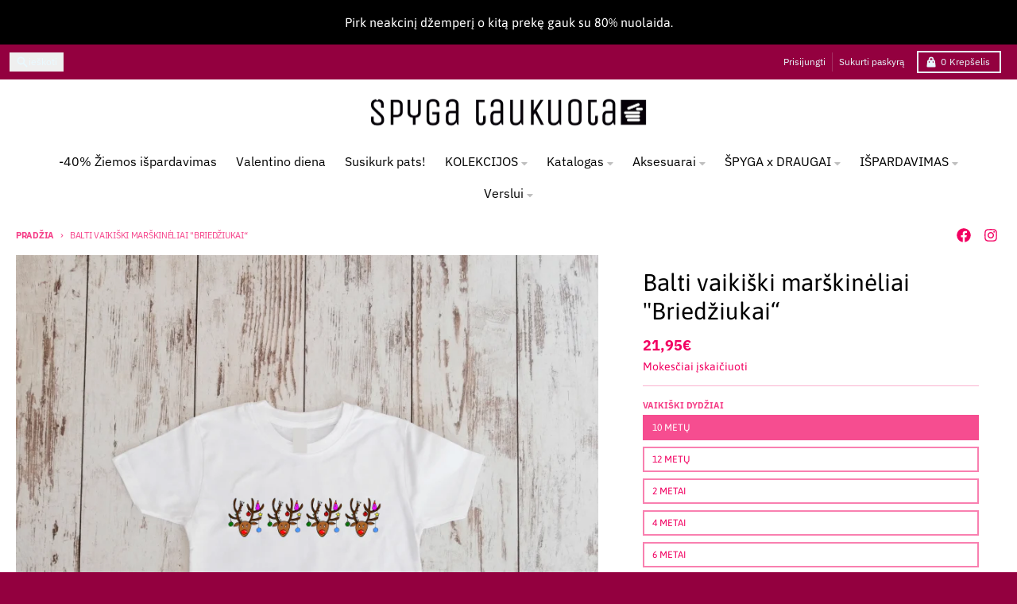

--- FILE ---
content_type: text/html; charset=utf-8
request_url: https://www.spygataukuota.lt/products/balti-vaikiski-marskineliai-briedziukai
body_size: 44037
content:
<!doctype html>
<html class="no-js"
  lang="lt-LT"
  dir="ltr"
  
>
  <head>
    <meta charset="utf-8">
    <meta http-equiv="X-UA-Compatible" content="IE=edge">
    <meta name="viewport" content="width=device-width,initial-scale=1">
    <meta name="theme-color" content="#f20061">
    <link rel="canonical" href="https://www.spygataukuota.lt/products/balti-vaikiski-marskineliai-briedziukai"><link rel="preconnect" href="https://fonts.shopifycdn.com" crossorigin><script async crossorigin fetchpriority="high" src="/cdn/shopifycloud/importmap-polyfill/es-modules-shim.2.4.0.js"></script>
<script type="importmap">
{
  "imports": {
    "components/cart-agreement": "//www.spygataukuota.lt/cdn/shop/t/47/assets/cart-agreement.js?v=167239857181412162501765262616",
    "components/cart-discount": "//www.spygataukuota.lt/cdn/shop/t/47/assets/cart-discount.js?v=60197003633255347831765262616",
    "components/cart-drawer": "//www.spygataukuota.lt/cdn/shop/t/47/assets/cart-drawer.js?v=164129680141917736511765262616",
    "components/cart-drawer-items": "//www.spygataukuota.lt/cdn/shop/t/47/assets/cart-drawer-items.js?v=31327834629315868941765262616",
    "components/cart-items": "//www.spygataukuota.lt/cdn/shop/t/47/assets/cart-items.js?v=141966329682371576111765262616",
    "components/cart-note": "//www.spygataukuota.lt/cdn/shop/t/47/assets/cart-note.js?v=76200490911461506611765262616",
    "components/cart-notification": "//www.spygataukuota.lt/cdn/shop/t/47/assets/cart-notification.js?v=6558809016176608711765262616",
    "components/cart-remove-button": "//www.spygataukuota.lt/cdn/shop/t/47/assets/cart-remove-button.js?v=150604536884164798081765262616",
    "components/collection-drawer": "//www.spygataukuota.lt/cdn/shop/t/47/assets/collection-drawer.js?v=69589782914113840151765262616",
    "components/collection-slider-component": "//www.spygataukuota.lt/cdn/shop/t/47/assets/collection-slider-component.js?v=56446251419052591951765262616",
    "components/collection-sort": "//www.spygataukuota.lt/cdn/shop/t/47/assets/collection-sort.js?v=174564436997220731601765262616",
    "components/disclosure-form": "//www.spygataukuota.lt/cdn/shop/t/47/assets/disclosure-form.js?v=115418443930130959701765262616",
    "components/disclosure-item": "//www.spygataukuota.lt/cdn/shop/t/47/assets/disclosure-item.js?v=132517378937107280641765262616",
    "components/disclosure-menu": "//www.spygataukuota.lt/cdn/shop/t/47/assets/disclosure-menu.js?v=79763266821677663251765262617",
    "components/filter-button": "//www.spygataukuota.lt/cdn/shop/t/47/assets/filter-button.js?v=131073634174938851481765262617",
    "components/filter-remove": "//www.spygataukuota.lt/cdn/shop/t/47/assets/filter-remove.js?v=132919914925816435871765262617",
    "components/gift-card-recipient": "//www.spygataukuota.lt/cdn/shop/t/47/assets/gift-card-recipient.js?v=72568388049983170981765262617",
    "components/header-section": "//www.spygataukuota.lt/cdn/shop/t/47/assets/header-section.js?v=12638157308396073911765262617",
    "components/header-top-section": "//www.spygataukuota.lt/cdn/shop/t/47/assets/header-top-section.js?v=176990514786159330261765262617",
    "components/looks-item": "//www.spygataukuota.lt/cdn/shop/t/47/assets/looks-item.js?v=113148507884085047671765262617",
    "components/map-object": "//www.spygataukuota.lt/cdn/shop/t/47/assets/map-object.js?v=73586935793077694291765262617",
    "components/media-slideshow": "//www.spygataukuota.lt/cdn/shop/t/47/assets/media-slideshow.js?v=69405338222088241801765262617",
    "components/modal-predictive-search": "//www.spygataukuota.lt/cdn/shop/t/47/assets/modal-predictive-search.js?v=165015635035277537091765262617",
    "components/password-modal": "//www.spygataukuota.lt/cdn/shop/t/47/assets/password-modal.js?v=78560908955236035351765262617",
    "components/pickup-availability": "//www.spygataukuota.lt/cdn/shop/t/47/assets/pickup-availability.js?v=57859520205103608471765262617",
    "components/pickup-availability-drawer": "//www.spygataukuota.lt/cdn/shop/t/47/assets/pickup-availability-drawer.js?v=4554598758359931051765262617",
    "components/popup-modal": "//www.spygataukuota.lt/cdn/shop/t/47/assets/popup-modal.js?v=42297476681901863851765262617",
    "components/predictive-search": "//www.spygataukuota.lt/cdn/shop/t/47/assets/predictive-search.js?v=111461204983780658641765262617",
    "components/product-card": "//www.spygataukuota.lt/cdn/shop/t/47/assets/product-card.js?v=175910880441109325121765262617",
    "components/product-details-modal": "//www.spygataukuota.lt/cdn/shop/t/47/assets/product-details-modal.js?v=114762301379205809131765262617",
    "components/product-form": "//www.spygataukuota.lt/cdn/shop/t/47/assets/product-form.js?v=41284858857310940651765262617",
    "components/product-model": "//www.spygataukuota.lt/cdn/shop/t/47/assets/product-model.js?v=24093562005154662591765262617",
    "components/product-recommendations": "//www.spygataukuota.lt/cdn/shop/t/47/assets/product-recommendations.js?v=21901023896461974381765262617",
    "components/promo-section": "//www.spygataukuota.lt/cdn/shop/t/47/assets/promo-section.js?v=69263269702463381351765262617",
    "components/quantity-select": "//www.spygataukuota.lt/cdn/shop/t/47/assets/quantity-select.js?v=13464306760327721431765262617",
    "components/slideshow-component": "//www.spygataukuota.lt/cdn/shop/t/47/assets/slideshow-component.js?v=102328192735069646401765262617",
    "components/swatch-radios": "//www.spygataukuota.lt/cdn/shop/t/47/assets/swatch-radios.js?v=154797058231753460161765262617",
    "components/testimonials-component": "//www.spygataukuota.lt/cdn/shop/t/47/assets/testimonials-component.js?v=135369977917461195041765262617",
    "components/variant-radios": "//www.spygataukuota.lt/cdn/shop/t/47/assets/variant-radios.js?v=149392172188973618671765262617",
    "components/variant-selects": "//www.spygataukuota.lt/cdn/shop/t/47/assets/variant-selects.js?v=87115257661414225281765262617",
    "components/video-background": "//www.spygataukuota.lt/cdn/shop/t/47/assets/video-background.js?v=56955393699333596111765262617",
    "components/video-background-object": "//www.spygataukuota.lt/cdn/shop/t/47/assets/video-background-object.js?v=184236180322673200241765262617",
    "components/video-object": "//www.spygataukuota.lt/cdn/shop/t/47/assets/video-object.js?v=108130869544465210471765262617",
    "general/customers": "//www.spygataukuota.lt/cdn/shop/t/47/assets/customers.js?v=8832344143998240901765262616",
    "general/main": "//www.spygataukuota.lt/cdn/shop/t/47/assets/main.js?v=85229773731255931641765262617",
    "helpers/customer-address": "//www.spygataukuota.lt/cdn/shop/t/47/assets/customer-address.js?v=112364926177382173411765262616",
    "helpers/shopify-common": "//www.spygataukuota.lt/cdn/shop/t/47/assets/shopify-common.js?v=19821472356051728981765262617",
    "main/modulepreload-polyfill": "//www.spygataukuota.lt/cdn/shop/t/47/assets/modulepreload-polyfill.js?v=19377221807360828741765262617",
    "vendors/focus-trap.esm": "//www.spygataukuota.lt/cdn/shop/t/47/assets/focus-trap.esm.js?v=163201744122638342011765262617",
    "vendors/index.es": "//www.spygataukuota.lt/cdn/shop/t/47/assets/index.es.js?v=105942668975288713691765262617",
    "vendors/index.esm": "//www.spygataukuota.lt/cdn/shop/t/47/assets/index.esm.js?v=113878513784045422051765262617",
    "vendors/js.cookie": "//www.spygataukuota.lt/cdn/shop/t/47/assets/js.cookie.js?v=107371116917486734681765262617",
    "vendors/splide.esm": "//www.spygataukuota.lt/cdn/shop/t/47/assets/splide.esm.js?v=78394215576478640511765262617",
    "vendors/vidim": "//www.spygataukuota.lt/cdn/shop/t/47/assets/vidim.js?v=136103658296401598581765262617"
  }
}
</script><script>
  window.theme = {
    shopUrl: 'https://www.spygataukuota.lt',
    routes: {
      root_url: '/',
      account_url: '/account',
      account_login_url: 'https://account.spygataukuota.lt?locale=lt-LT&region_country=LT',
      account_logout_url: '/account/logout',
      account_recover_url: '/account/recover',
      account_register_url: 'https://account.spygataukuota.lt?locale=lt-LT',
      account_addresses_url: '/account/addresses',
      collections_url: '/collections',
      all_products_collection_url: '/collections/all',
      search_url: '/search',
      cart_url: '/cart',
      cart_update_url: '/cart/update',
      cart_add_url: '/cart/add',
      cart_change_url: '/cart/change',
      cart_clear_url: '/cart/clear',
      product_recommendations_url: '/recommendations/products',
      predictive_search_url: '/search/suggest'
    },
    info: { name: 'District' },
    strings: {
      addToCart: `Įdėti į krepšelį`,
      preOrder: ``,
      soldOut: `Išparduota`,
      unavailable: `Nepasiekiama`,
      addressError: ``,
      addressNoResults: ``,
      addressQueryLimit: ``,
      authError: ``,
      unitPrice: ``,
      unitPriceSeparator: ``,
      previous: ``,
      next: ``,
    },
    cartStrings: {
      error: `Klaida atnaujinant krepšelį, bandykite dar kartą`,
      quantityError: ``,
      discountApplied: ``,
      discountRemoved: ``,
      discountAlreadyApplied: ``,
      discountInvalid: ``,
      discountApplyError: ``,
      discountRemoveError: ``,
      discountApplyFailed: ``,
      discountRemoveFailed: ``,
    },
    accessiblityStrings: {
      giftCardRecipientExpanded: ``,
      giftCardRecipientCollapsed: ``,
    },
    settings: {
      cartType: 'drawer'
    },
    pageType: `product`,
    customer: false,
    moneyFormat: "{{amount_with_comma_separator}}€",
    ajaxCartEnable: true,
    cartData: {"note":null,"attributes":{},"original_total_price":0,"total_price":0,"total_discount":0,"total_weight":0.0,"item_count":0,"items":[],"requires_shipping":false,"currency":"EUR","items_subtotal_price":0,"cart_level_discount_applications":[],"checkout_charge_amount":0},
    mobileBreakpoint: 768,
    packages: [],
    market: "lt",
  };
  // Publish / Subscribe
  const PUB_SUB_EVENTS = {
    cartUpdate: 'cart-update',
    quantityUpdate: 'quantity-update',
    variantChange: 'variant-change',
    cartError: 'cart-error',
    sectionRefreshed: 'section-refreshed',
  };
  const SECTION_REFRESHED_RESOURCE_TYPE = {
    product: 'product'
  }
  let subscribers = {};

  function subscribe(eventName, callback) {
    if (subscribers[eventName] === undefined) {
      subscribers[eventName] = [];
    }

    subscribers[eventName] = [...subscribers[eventName], callback];

    return function unsubscribe() {
      subscribers[eventName] = subscribers[eventName].filter((cb) => {
        return cb !== callback;
      });
    };
  }

  function publish(eventName, data) {
    if (subscribers[eventName]) {
      subscribers[eventName].forEach((callback) => {
        callback(data);
      });
    }
  }
  document.documentElement.className = document.documentElement.className.replace('no-js', 'js');
</script>


  <script src="//www.spygataukuota.lt/cdn/shop/t/47/assets/main.js?v=85229773731255931641765262617" type="module" crossorigin="anonymous"></script>
  <link rel="modulepreload" href="//www.spygataukuota.lt/cdn/shop/t/47/assets/modulepreload-polyfill.js?v=19377221807360828741765262617" crossorigin="anonymous">

<link rel="apple-touch-icon" sizes="180x180" href="//www.spygataukuota.lt/cdn/shop/files/spyga-icon.png?crop=center&height=180&v=1621930749&width=180">
      <link rel="icon" type="image/png" href="//www.spygataukuota.lt/cdn/shop/files/spyga-icon.png?crop=center&height=32&v=1621930749&width=32"><title>Balti vaikiški marškinėliai &quot;Briedžiukai“</title><meta name="description" content="Sukurta ir atspausdinta Lietuvoje! Neradote patinkančio dizaino, galime atspausdinti su jūsų dizainu. Rašykite mums labas@spygataukuota.lt Visi Špyga taukuota gaminiai (dažai ir drabužiai) turi OEKO-TEX STANDARD 100 1 klasės sertifikatą - o tai reiškia, kad tinka net kūdikiams. Nustebinkite artimą žmogų, padovanodami j"><meta property="og:site_name" content="SpygaTaukuota.lt">
<meta property="og:url" content="https://www.spygataukuota.lt/products/balti-vaikiski-marskineliai-briedziukai">
<meta property="og:title" content="Balti vaikiški marškinėliai &quot;Briedžiukai“">
<meta property="og:type" content="product">
<meta property="og:description" content="Sukurta ir atspausdinta Lietuvoje! Neradote patinkančio dizaino, galime atspausdinti su jūsų dizainu. Rašykite mums labas@spygataukuota.lt Visi Špyga taukuota gaminiai (dažai ir drabužiai) turi OEKO-TEX STANDARD 100 1 klasės sertifikatą - o tai reiškia, kad tinka net kūdikiams. Nustebinkite artimą žmogų, padovanodami j"><meta property="og:image" content="http://www.spygataukuota.lt/cdn/shop/products/pilki-vaikiski-marskineliai-briedis-kopija-1.png?v=1754372584">
  <meta property="og:image:secure_url" content="https://www.spygataukuota.lt/cdn/shop/products/pilki-vaikiski-marskineliai-briedis-kopija-1.png?v=1754372584">
  <meta property="og:image:width" content="833">
  <meta property="og:image:height" content="833"><meta property="og:price:amount" content="21,95">
  <meta property="og:price:currency" content="EUR"><meta name="twitter:card" content="summary_large_image">
<meta name="twitter:title" content="Balti vaikiški marškinėliai &quot;Briedžiukai“">
<meta name="twitter:description" content="Sukurta ir atspausdinta Lietuvoje! Neradote patinkančio dizaino, galime atspausdinti su jūsų dizainu. Rašykite mums labas@spygataukuota.lt Visi Špyga taukuota gaminiai (dažai ir drabužiai) turi OEKO-TEX STANDARD 100 1 klasės sertifikatą - o tai reiškia, kad tinka net kūdikiams. Nustebinkite artimą žmogų, padovanodami j">
<script>window.performance && window.performance.mark && window.performance.mark('shopify.content_for_header.start');</script><meta name="facebook-domain-verification" content="vb1ct2vrwc90ambvdxaiehqv5cxtdf">
<meta name="facebook-domain-verification" content="mdt97037rxrlhckdecpk47cbgan2vg">
<meta name="google-site-verification" content="HTOg3WQRrF1IcgwI9fZfRtYck7Vjfso0UdSJXC-p1J8">
<meta id="shopify-digital-wallet" name="shopify-digital-wallet" content="/53033795778/digital_wallets/dialog">
<link rel="alternate" type="application/json+oembed" href="https://www.spygataukuota.lt/products/balti-vaikiski-marskineliai-briedziukai.oembed">
<script async="async" src="/checkouts/internal/preloads.js?locale=lt-LT"></script>
<script id="shopify-features" type="application/json">{"accessToken":"dd5079bbb96313bdcd43e888a00e4ca6","betas":["rich-media-storefront-analytics"],"domain":"www.spygataukuota.lt","predictiveSearch":true,"shopId":53033795778,"locale":"lt"}</script>
<script>var Shopify = Shopify || {};
Shopify.shop = "spygataukuota.myshopify.com";
Shopify.locale = "lt-LT";
Shopify.currency = {"active":"EUR","rate":"1.0"};
Shopify.country = "LT";
Shopify.theme = {"name":"2025-12-09-7.1.1 versija","id":190157422927,"schema_name":"District","schema_version":"7.1.1","theme_store_id":735,"role":"main"};
Shopify.theme.handle = "null";
Shopify.theme.style = {"id":null,"handle":null};
Shopify.cdnHost = "www.spygataukuota.lt/cdn";
Shopify.routes = Shopify.routes || {};
Shopify.routes.root = "/";</script>
<script type="module">!function(o){(o.Shopify=o.Shopify||{}).modules=!0}(window);</script>
<script>!function(o){function n(){var o=[];function n(){o.push(Array.prototype.slice.apply(arguments))}return n.q=o,n}var t=o.Shopify=o.Shopify||{};t.loadFeatures=n(),t.autoloadFeatures=n()}(window);</script>
<script id="shop-js-analytics" type="application/json">{"pageType":"product"}</script>
<script defer="defer" async type="module" src="//www.spygataukuota.lt/cdn/shopifycloud/shop-js/modules/v2/client.init-shop-cart-sync_DVPPvMxW.lt-LT.esm.js"></script>
<script defer="defer" async type="module" src="//www.spygataukuota.lt/cdn/shopifycloud/shop-js/modules/v2/chunk.common_DvG7IM1r.esm.js"></script>
<script defer="defer" async type="module" src="//www.spygataukuota.lt/cdn/shopifycloud/shop-js/modules/v2/chunk.modal_BsBnBWdS.esm.js"></script>
<script type="module">
  await import("//www.spygataukuota.lt/cdn/shopifycloud/shop-js/modules/v2/client.init-shop-cart-sync_DVPPvMxW.lt-LT.esm.js");
await import("//www.spygataukuota.lt/cdn/shopifycloud/shop-js/modules/v2/chunk.common_DvG7IM1r.esm.js");
await import("//www.spygataukuota.lt/cdn/shopifycloud/shop-js/modules/v2/chunk.modal_BsBnBWdS.esm.js");

  window.Shopify.SignInWithShop?.initShopCartSync?.({"fedCMEnabled":true,"windoidEnabled":true});

</script>
<script>(function() {
  var isLoaded = false;
  function asyncLoad() {
    if (isLoaded) return;
    isLoaded = true;
    var urls = ["https:\/\/cdn1.stamped.io\/files\/widget.min.js?shop=spygataukuota.myshopify.com","https:\/\/cdn.hextom.com\/js\/freeshippingbar.js?shop=spygataukuota.myshopify.com","https:\/\/inkybay.com\/shopify\/js\/inkybay.js?shop=spygataukuota.myshopify.com"];
    for (var i = 0; i < urls.length; i++) {
      var s = document.createElement('script');
      s.type = 'text/javascript';
      s.async = true;
      s.src = urls[i];
      var x = document.getElementsByTagName('script')[0];
      x.parentNode.insertBefore(s, x);
    }
  };
  if(window.attachEvent) {
    window.attachEvent('onload', asyncLoad);
  } else {
    window.addEventListener('load', asyncLoad, false);
  }
})();</script>
<script id="__st">var __st={"a":53033795778,"offset":7200,"reqid":"09a96433-699b-4c5c-bae9-2d955515bf20-1769905367","pageurl":"www.spygataukuota.lt\/products\/balti-vaikiski-marskineliai-briedziukai","u":"264ae2075010","p":"product","rtyp":"product","rid":6580275052738};</script>
<script>window.ShopifyPaypalV4VisibilityTracking = true;</script>
<script id="captcha-bootstrap">!function(){'use strict';const t='contact',e='account',n='new_comment',o=[[t,t],['blogs',n],['comments',n],[t,'customer']],c=[[e,'customer_login'],[e,'guest_login'],[e,'recover_customer_password'],[e,'create_customer']],r=t=>t.map((([t,e])=>`form[action*='/${t}']:not([data-nocaptcha='true']) input[name='form_type'][value='${e}']`)).join(','),a=t=>()=>t?[...document.querySelectorAll(t)].map((t=>t.form)):[];function s(){const t=[...o],e=r(t);return a(e)}const i='password',u='form_key',d=['recaptcha-v3-token','g-recaptcha-response','h-captcha-response',i],f=()=>{try{return window.sessionStorage}catch{return}},m='__shopify_v',_=t=>t.elements[u];function p(t,e,n=!1){try{const o=window.sessionStorage,c=JSON.parse(o.getItem(e)),{data:r}=function(t){const{data:e,action:n}=t;return t[m]||n?{data:e,action:n}:{data:t,action:n}}(c);for(const[e,n]of Object.entries(r))t.elements[e]&&(t.elements[e].value=n);n&&o.removeItem(e)}catch(o){console.error('form repopulation failed',{error:o})}}const l='form_type',E='cptcha';function T(t){t.dataset[E]=!0}const w=window,h=w.document,L='Shopify',v='ce_forms',y='captcha';let A=!1;((t,e)=>{const n=(g='f06e6c50-85a8-45c8-87d0-21a2b65856fe',I='https://cdn.shopify.com/shopifycloud/storefront-forms-hcaptcha/ce_storefront_forms_captcha_hcaptcha.v1.5.2.iife.js',D={infoText:'Saugo „hCaptcha“',privacyText:'Privatumas',termsText:'Sąlygos'},(t,e,n)=>{const o=w[L][v],c=o.bindForm;if(c)return c(t,g,e,D).then(n);var r;o.q.push([[t,g,e,D],n]),r=I,A||(h.body.append(Object.assign(h.createElement('script'),{id:'captcha-provider',async:!0,src:r})),A=!0)});var g,I,D;w[L]=w[L]||{},w[L][v]=w[L][v]||{},w[L][v].q=[],w[L][y]=w[L][y]||{},w[L][y].protect=function(t,e){n(t,void 0,e),T(t)},Object.freeze(w[L][y]),function(t,e,n,w,h,L){const[v,y,A,g]=function(t,e,n){const i=e?o:[],u=t?c:[],d=[...i,...u],f=r(d),m=r(i),_=r(d.filter((([t,e])=>n.includes(e))));return[a(f),a(m),a(_),s()]}(w,h,L),I=t=>{const e=t.target;return e instanceof HTMLFormElement?e:e&&e.form},D=t=>v().includes(t);t.addEventListener('submit',(t=>{const e=I(t);if(!e)return;const n=D(e)&&!e.dataset.hcaptchaBound&&!e.dataset.recaptchaBound,o=_(e),c=g().includes(e)&&(!o||!o.value);(n||c)&&t.preventDefault(),c&&!n&&(function(t){try{if(!f())return;!function(t){const e=f();if(!e)return;const n=_(t);if(!n)return;const o=n.value;o&&e.removeItem(o)}(t);const e=Array.from(Array(32),(()=>Math.random().toString(36)[2])).join('');!function(t,e){_(t)||t.append(Object.assign(document.createElement('input'),{type:'hidden',name:u})),t.elements[u].value=e}(t,e),function(t,e){const n=f();if(!n)return;const o=[...t.querySelectorAll(`input[type='${i}']`)].map((({name:t})=>t)),c=[...d,...o],r={};for(const[a,s]of new FormData(t).entries())c.includes(a)||(r[a]=s);n.setItem(e,JSON.stringify({[m]:1,action:t.action,data:r}))}(t,e)}catch(e){console.error('failed to persist form',e)}}(e),e.submit())}));const S=(t,e)=>{t&&!t.dataset[E]&&(n(t,e.some((e=>e===t))),T(t))};for(const o of['focusin','change'])t.addEventListener(o,(t=>{const e=I(t);D(e)&&S(e,y())}));const B=e.get('form_key'),M=e.get(l),P=B&&M;t.addEventListener('DOMContentLoaded',(()=>{const t=y();if(P)for(const e of t)e.elements[l].value===M&&p(e,B);[...new Set([...A(),...v().filter((t=>'true'===t.dataset.shopifyCaptcha))])].forEach((e=>S(e,t)))}))}(h,new URLSearchParams(w.location.search),n,t,e,['guest_login'])})(!0,!0)}();</script>
<script integrity="sha256-4kQ18oKyAcykRKYeNunJcIwy7WH5gtpwJnB7kiuLZ1E=" data-source-attribution="shopify.loadfeatures" defer="defer" src="//www.spygataukuota.lt/cdn/shopifycloud/storefront/assets/storefront/load_feature-a0a9edcb.js" crossorigin="anonymous"></script>
<script data-source-attribution="shopify.dynamic_checkout.dynamic.init">var Shopify=Shopify||{};Shopify.PaymentButton=Shopify.PaymentButton||{isStorefrontPortableWallets:!0,init:function(){window.Shopify.PaymentButton.init=function(){};var t=document.createElement("script");t.src="https://www.spygataukuota.lt/cdn/shopifycloud/portable-wallets/latest/portable-wallets.lt.js",t.type="module",document.head.appendChild(t)}};
</script>
<script data-source-attribution="shopify.dynamic_checkout.buyer_consent">
  function portableWalletsHideBuyerConsent(e){var t=document.getElementById("shopify-buyer-consent"),n=document.getElementById("shopify-subscription-policy-button");t&&n&&(t.classList.add("hidden"),t.setAttribute("aria-hidden","true"),n.removeEventListener("click",e))}function portableWalletsShowBuyerConsent(e){var t=document.getElementById("shopify-buyer-consent"),n=document.getElementById("shopify-subscription-policy-button");t&&n&&(t.classList.remove("hidden"),t.removeAttribute("aria-hidden"),n.addEventListener("click",e))}window.Shopify?.PaymentButton&&(window.Shopify.PaymentButton.hideBuyerConsent=portableWalletsHideBuyerConsent,window.Shopify.PaymentButton.showBuyerConsent=portableWalletsShowBuyerConsent);
</script>
<script data-source-attribution="shopify.dynamic_checkout.cart.bootstrap">document.addEventListener("DOMContentLoaded",(function(){function t(){return document.querySelector("shopify-accelerated-checkout-cart, shopify-accelerated-checkout")}if(t())Shopify.PaymentButton.init();else{new MutationObserver((function(e,n){t()&&(Shopify.PaymentButton.init(),n.disconnect())})).observe(document.body,{childList:!0,subtree:!0})}}));
</script>
<script id='scb4127' type='text/javascript' async='' src='https://www.spygataukuota.lt/cdn/shopifycloud/privacy-banner/storefront-banner.js'></script><link id="shopify-accelerated-checkout-styles" rel="stylesheet" media="screen" href="https://www.spygataukuota.lt/cdn/shopifycloud/portable-wallets/latest/accelerated-checkout-backwards-compat.css" crossorigin="anonymous">
<style id="shopify-accelerated-checkout-cart">
        #shopify-buyer-consent {
  margin-top: 1em;
  display: inline-block;
  width: 100%;
}

#shopify-buyer-consent.hidden {
  display: none;
}

#shopify-subscription-policy-button {
  background: none;
  border: none;
  padding: 0;
  text-decoration: underline;
  font-size: inherit;
  cursor: pointer;
}

#shopify-subscription-policy-button::before {
  box-shadow: none;
}

      </style>

<script>window.performance && window.performance.mark && window.performance.mark('shopify.content_for_header.end');</script>
<style data-shopify>
@font-face {
  font-family: Asap;
  font-weight: 400;
  font-style: normal;
  font-display: swap;
  src: url("//www.spygataukuota.lt/cdn/fonts/asap/asap_n4.994be5d5211fe3b2dda4ebd41cf2b04f4dfe140e.woff2") format("woff2"),
       url("//www.spygataukuota.lt/cdn/fonts/asap/asap_n4.e7f26429238df8651924f4a97a5e9467c7cf683b.woff") format("woff");
}
@font-face {
  font-family: Asap;
  font-weight: 700;
  font-style: normal;
  font-display: swap;
  src: url("//www.spygataukuota.lt/cdn/fonts/asap/asap_n7.3209f7e23b2ef01c793f40c7556e6532b06b5f1e.woff2") format("woff2"),
       url("//www.spygataukuota.lt/cdn/fonts/asap/asap_n7.b0a0b6deb369ccc0b973a1d12f3530d5e4373c77.woff") format("woff");
}
@font-face {
  font-family: Asap;
  font-weight: 400;
  font-style: italic;
  font-display: swap;
  src: url("//www.spygataukuota.lt/cdn/fonts/asap/asap_i4.3c59c01b158892bd0ef8b61bc7f081c23ae9b42e.woff2") format("woff2"),
       url("//www.spygataukuota.lt/cdn/fonts/asap/asap_i4.014f2bc4fda2741d520d341143cf61b2d5e0d21e.woff") format("woff");
}
@font-face {
  font-family: Asap;
  font-weight: 700;
  font-style: italic;
  font-display: swap;
  src: url("//www.spygataukuota.lt/cdn/fonts/asap/asap_i7.54957565625fd1dffc964521d01f3da61e596089.woff2") format("woff2"),
       url("//www.spygataukuota.lt/cdn/fonts/asap/asap_i7.98e2b88b25225290e9c09e36eb54e243fd11491f.woff") format("woff");
}
@font-face {
  font-family: Asap;
  font-weight: 400;
  font-style: normal;
  font-display: swap;
  src: url("//www.spygataukuota.lt/cdn/fonts/asap/asap_n4.994be5d5211fe3b2dda4ebd41cf2b04f4dfe140e.woff2") format("woff2"),
       url("//www.spygataukuota.lt/cdn/fonts/asap/asap_n4.e7f26429238df8651924f4a97a5e9467c7cf683b.woff") format("woff");
}
@font-face {
  font-family: Asap;
  font-weight: 700;
  font-style: normal;
  font-display: swap;
  src: url("//www.spygataukuota.lt/cdn/fonts/asap/asap_n7.3209f7e23b2ef01c793f40c7556e6532b06b5f1e.woff2") format("woff2"),
       url("//www.spygataukuota.lt/cdn/fonts/asap/asap_n7.b0a0b6deb369ccc0b973a1d12f3530d5e4373c77.woff") format("woff");
}
@font-face {
  font-family: "IBM Plex Sans";
  font-weight: 400;
  font-style: normal;
  font-display: swap;
  src: url("//www.spygataukuota.lt/cdn/fonts/ibm_plex_sans/ibmplexsans_n4.4633946c9236bd5cc5d0394ad07b807eb7ca1b32.woff2") format("woff2"),
       url("//www.spygataukuota.lt/cdn/fonts/ibm_plex_sans/ibmplexsans_n4.6c6923eb6151e62a09e8a1ff83eaa1ce2a563a30.woff") format("woff");
}
@font-face {
  font-family: "IBM Plex Sans";
  font-weight: 700;
  font-style: normal;
  font-display: swap;
  src: url("//www.spygataukuota.lt/cdn/fonts/ibm_plex_sans/ibmplexsans_n7.a8d2465074d254d8c167d5599b02fc2f97912fc9.woff2") format("woff2"),
       url("//www.spygataukuota.lt/cdn/fonts/ibm_plex_sans/ibmplexsans_n7.75e7a78a86c7afd1eb5becd99b7802136f0ed528.woff") format("woff");
}
:root {
    --base-font-size: 16px;
    --body-font-family: Asap, sans-serif;
    --heading-font-family: Asap, sans-serif;
    --navigation-font-family: "IBM Plex Sans", sans-serif;
    --body-style: normal;
    --body-weight: 400;
    --body-weight-bolder: 700;
    --heading-style: normal;
    --heading-weight: 400;
    --heading-weight-bolder: 700;
    --heading-capitalize: none;
    --navigation-style: normal;
    --navigation-weight: 400;
    --navigation-weight-bolder: 700;--primary-text-color: #f20061;
    --primary-title-color: #000000;
    --primary-accent-color: #f20061;
    --primary-accent-color-80: rgba(242, 0, 97, 0.8);
    --primary-accent-text-color: #ffffff;
    --primary-background-color: #ffffff;
    --primary-background-color-75: rgba(255, 255, 255, 0.8);
    --primary-secondary-background-color: #ffffff;
    --primary-secondary-background-color-50: #ffffff;
    --primary-section-border-color: #ffffff;
    --primary-text-color-05: #fef2f7;
    --primary-text-color-10: #fee6ef;
    --primary-text-color-20: #fcccdf;
    --primary-text-color-30: #fbb3d0;
    --primary-text-color-40: #fa99c0;
    --primary-text-color-50: #f980b0;
    --primary-text-color-60: #f766a0;
    --primary-text-color-70: #f64d90;
    --primary-text-color-80: #f53381;
    --primary-text-color-90: #f31971;
    --section-text-color: #f20061;
    --section-text-color-75: rgba(242, 0, 97, 0.75);
    --section-text-color-50: rgba(242, 0, 97, 0.5);
    --section-title-color: #000000;
    --section-accent-color: #f20061;
    --section-accent-text-color: #ffffff;
    --section-accent-hover-color: #d80057;
    --section-overlay-color: transparent;
    --section-overlay-hover-color: transparent;
    --section-background-color: #ffffff; 
    --section-primary-border-color: #f20061;
    --modal-background-color: #000000;--max-width-screen: 1280px;
    --max-width-header: 1280px;
    --spacing-section: 4rem;
    --spacing-section-half: 2rem;
    --spacing-rail: 1.25rem;
    --text-align-section: center;--swiper-theme-color: #f20061;
    --duration-default: 200ms;
    --tw-ring-inset: ;
    --tw-blur: ;
    --tw-brightness: ;
    --tw-contrast: ;
    --tw-grayscale: ;
    --tw-hue-rotate: ;
    --tw-invert: ;
    --tw-saturate: ;
    --tw-sepia: ;
    --tw-drop-shadow: ;
    --tw-filter: var(--tw-blur) var(--tw-brightness) var(--tw-contrast) var(--tw-grayscale) var(--tw-hue-rotate) var(--tw-invert) var(--tw-saturate) var(--tw-sepia) var(--tw-drop-shadow);

    --shopify-accelerated-checkout-button-block-size: 46px;
    --shopify-accelerated-checkout-inline-alignment: end;
  }
</style>


  <link href="//www.spygataukuota.lt/cdn/shop/t/47/assets/main-style.css?v=134705298911258947541765262617" rel="stylesheet" type="text/css" media="all" />


<link rel="preload" as="font" href="//www.spygataukuota.lt/cdn/fonts/asap/asap_n4.994be5d5211fe3b2dda4ebd41cf2b04f4dfe140e.woff2" type="font/woff2" crossorigin><link rel="preload" as="font" href="//www.spygataukuota.lt/cdn/fonts/asap/asap_n4.994be5d5211fe3b2dda4ebd41cf2b04f4dfe140e.woff2" type="font/woff2" crossorigin><link rel="preload" as="font" href="//www.spygataukuota.lt/cdn/fonts/ibm_plex_sans/ibmplexsans_n4.4633946c9236bd5cc5d0394ad07b807eb7ca1b32.woff2" type="font/woff2" crossorigin>
  <!-- BEGIN app block: shopify://apps/bss-b2b-solution/blocks/config-header/451233f2-9631-4c49-8b6f-057e4ebcde7f -->

<script id="bss-b2b-config-data">
  	if (typeof BSS_B2B == 'undefined') {
  		var BSS_B2B = {};
	}

	
        BSS_B2B.storeId = 29235;
        BSS_B2B.currentPlan = "false";
        BSS_B2B.planCode = "platinum";
        BSS_B2B.shopModules = JSON.parse('[{"code":"qb","status":0},{"code":"cp","status":1},{"code":"act","status":1},{"code":"form","status":0},{"code":"tax_exempt","status":0},{"code":"amo","status":0},{"code":"mc","status":0},{"code":"public_api","status":0},{"code":"dc","status":0},{"code":"cart_note","status":0},{"code":"mo","status":0},{"code":"tax_display","status":0},{"code":"sr","status":0},{"code":"bogo","status":0},{"code":"qi","status":0},{"code":"ef","status":0},{"code":"pl","status":1},{"code":"nt","status":0}]');
        BSS_B2B.version = 3;
        var bssB2bApiServer = "https://b2b-solution-api.bsscommerce.com";
        var bssB2bCmsUrl = "https://b2b-solution.bsscommerce.com";
        var bssGeoServiceUrl = "https://geo-ip-service.bsscommerce.com";
        var bssB2bCheckoutUrl = "https://b2b-solution-checkout.bsscommerce.com";
    

	
		BSS_B2B.integrationApp = null;
	

	

	
		
		
		BSS_B2B.configData = [].concat([{"i":2151597706,"n":"Test","at":3,"ci":"23822499971407,6299339948246","mct":0,"pct":0,"xpct":0,"dt":2,"dv":"20.00","sd":"2025-07-15T18:13:31.000Z","ed":"2025-07-15T18:13:31.000Z","st":"21:13:00","et":"21:13:00","ef":0,"eed":0,"t":"XVrTqzxRs8OLAxUUoeBrogwUovf3HMwxJn0Q1HWQaJM="},{"i":2151600515,"n":"bss test only","at":3,"ci":"6299339948246","mct":0,"pct":0,"xpct":0,"dt":2,"dv":"20.00","sd":"2025-07-16T09:48:05.000Z","ed":"2025-07-16T09:48:05.000Z","st":"16:48:00","et":"16:48:00","ef":0,"eed":0,"t":"c800oZjOImJYgzw5zCvYTeCgODNK+xTddy1OFmE6O14="}],[],[],[],[],[],[],[],[],[],);
		BSS_B2B.cpSettings = {"cpType":1,"default_price_color":"#fa0061","price_applied_cp_color":"#f20061"};
		BSS_B2B.customPricingSettings = null;
	
	
		

		BSS_B2B.plConfigData = [].concat([],[],[],[],[],[],[],[],[],[],);
		BSS_B2B.cpSettings = {"cpType":1,"default_price_color":"#fa0061","price_applied_cp_color":"#f20061"};
	
	
	
	
	
	
	
	
	
	
	
	
	
</script>






<script id="bss-b2b-customize">
	// eslint-disable-next-line no-console
console.log("B2B hooks")
window.bssB2BHooks = window.bssB2BHooks || {
    actions: {},
    filters: {},
};

window.BSS_B2B = window.BSS_B2B || {};

window.BSS_B2B.addAction = (tag, callback) => {
    window.bssB2BHooks.actions[tag] = callback;
}
window.BSS_B2B.addFilter = (tag,  value) => {
    window.bssB2BHooks.filters[tag] = value;
}

const detectCheckoutEle = (checkoutElements) => {
    let checkoutCustom = document.querySelectorAll('.bss-checkout');
    if (checkoutCustom.length === 0) {
      checkoutCustom = document.createElement('button');
      checkoutCustom.className = 'bss-checkout';
      checkoutCustom.textContent = 'Checkout';
  
      const target = document.querySelector('#checkout');
      target.style.display = 'none';
      if (target && target.parentNode) {
        target.parentNode.insertBefore(checkoutCustom, target);
      }
    }
    return document.querySelectorAll('.bss-checkout');
}
window.BSS_B2B.addFilter('custom:cart/checkout_ele', detectCheckoutEle);

function handle_redirect_checkout() {
	const checkoutBtn = document.querySelector("#checkout")
	if (checkoutBtn) {
		checkoutBtn.click()
	}
	return true;
}

window.BSS_B2B.addFilter('custom:redirect/checkout', handle_redirect_checkout);;
</script>

<style></style><style></style>


	
		<style id="bss-b2b-price-style">
			[bss-b2b-variant-price],
			[bss-b2b-product-price],
			[bss-b2b-cart-item-key][bss-b2b-item-original-price],
			[bss-b2b-cart-item-key][bss-b2b-final-line-price],
			[bss-b2b-cart-item-key] [bss-b2b-item-original-price],
			[bss-b2b-cart-item-key] [bss-b2b-final-line-price],
			[bss-b2b-cart-total-price] {
				visibility: hidden;
			}
		</style>
	


<script id="bss-b2b-store-data" type="application/json">
{
  "shop": {
    "domain": "www.spygataukuota.lt",
    "permanent_domain": "spygataukuota.myshopify.com",
    "url": "https://www.spygataukuota.lt",
    "secure_url": "https://www.spygataukuota.lt",
    "money_format": "{{amount_with_comma_separator}}€",
    "currency": "EUR",
    "cart_current_currency": "EUR",
    "multi_currencies": [
        
            "EUR"
        
    ]
  },
  "customer": {
    "id": null,
    "tags": null,
    "tax_exempt": null,
    "first_name": null,
    "last_name": null,
    "phone": null,
    "email": "",
	"country_code": "",
	"addresses": [
		
	]
  },
  "cart": {"note":null,"attributes":{},"original_total_price":0,"total_price":0,"total_discount":0,"total_weight":0.0,"item_count":0,"items":[],"requires_shipping":false,"currency":"EUR","items_subtotal_price":0,"cart_level_discount_applications":[],"checkout_charge_amount":0},
  "line_item_products": [],
  "template": "product",
  "product": "[base64]\/[base64]\/dj0xNzU0MzcyNTg0Il0sImZlYXR1cmVkX2ltYWdlIjoiXC9cL3d3dy5zcHlnYXRhdWt1b3RhLmx0XC9jZG5cL3Nob3BcL3Byb2R1Y3RzXC9waWxraS12YWlraXNraS1tYXJza2luZWxpYWktYnJpZWRpcy1rb3BpamEtMS5wbmc\/[base64]\/[base64]\/[base64]",
  "product_collections": [
    
      669644456271,
    
      418223325398,
    
      264752758978,
    
      264738537666,
    
      266720182466,
    
      266720149698,
    
      664174199119,
    
      268066717890,
    
      262247743682,
    
      262249644226,
    
      606528602447,
    
      628948795727,
    
      275950043330,
    
      268066259138,
    
      268064882882
    
  ],
  "collection": null,
  "collections": [
    
      669644456271,
    
      418223325398,
    
      264752758978,
    
      264738537666,
    
      266720182466,
    
      266720149698,
    
      664174199119,
    
      268066717890,
    
      262247743682,
    
      262249644226,
    
      606528602447,
    
      628948795727,
    
      275950043330,
    
      268066259138,
    
      268064882882
    
  ],
  "taxes_included": true
}
</script>









<script src="https://cdn.shopify.com/extensions/019c11e4-d5c5-7083-83bf-cc2f155347a7/version_db473037-2026-01-31_09h31m/assets/bss-b2b-decode.js" async></script>
<script src="https://cdn.shopify.com/extensions/019c11e4-d5c5-7083-83bf-cc2f155347a7/version_db473037-2026-01-31_09h31m/assets/bss-b2b-integrate.js" defer="defer"></script>


	

	
		<script src="https://cdn.shopify.com/extensions/019c11e4-d5c5-7083-83bf-cc2f155347a7/version_db473037-2026-01-31_09h31m/assets/bss-b2b-chunk-pl.js" defer="defer"></script>
	

	
		<script src="https://cdn.shopify.com/extensions/019c11e4-d5c5-7083-83bf-cc2f155347a7/version_db473037-2026-01-31_09h31m/assets/bss-b2b-chunk-cp.js" defer="defer"></script>
	

	

	

	

	

	

	

	

	

	

	

	<script src="https://cdn.shopify.com/extensions/019c11e4-d5c5-7083-83bf-cc2f155347a7/version_db473037-2026-01-31_09h31m/assets/bss-b2b-v3.js" defer="defer"></script>



<!-- END app block --><!-- BEGIN app block: shopify://apps/inkybay-product-personalizer/blocks/app-embed/06a6337d-7eae-493f-b4ed-8b9f394746af --><!-- END app block --><!-- BEGIN app block: shopify://apps/microsoft-clarity/blocks/clarity_js/31c3d126-8116-4b4a-8ba1-baeda7c4aeea -->
<script type="text/javascript">
  (function (c, l, a, r, i, t, y) {
    c[a] = c[a] || function () { (c[a].q = c[a].q || []).push(arguments); };
    t = l.createElement(r); t.async = 1; t.src = "https://www.clarity.ms/tag/" + i + "?ref=shopify";
    y = l.getElementsByTagName(r)[0]; y.parentNode.insertBefore(t, y);

    c.Shopify.loadFeatures([{ name: "consent-tracking-api", version: "0.1" }], error => {
      if (error) {
        console.error("Error loading Shopify features:", error);
        return;
      }

      c[a]('consentv2', {
        ad_Storage: c.Shopify.customerPrivacy.marketingAllowed() ? "granted" : "denied",
        analytics_Storage: c.Shopify.customerPrivacy.analyticsProcessingAllowed() ? "granted" : "denied",
      });
    });

    l.addEventListener("visitorConsentCollected", function (e) {
      c[a]('consentv2', {
        ad_Storage: e.detail.marketingAllowed ? "granted" : "denied",
        analytics_Storage: e.detail.analyticsAllowed ? "granted" : "denied",
      });
    });
  })(window, document, "clarity", "script", "uxrkft6xbh");
</script>



<!-- END app block --><script src="https://cdn.shopify.com/extensions/6c66d7d0-f631-46bf-8039-ad48ac607ad6/forms-2301/assets/shopify-forms-loader.js" type="text/javascript" defer="defer"></script>
<link href="https://cdn.shopify.com/extensions/019c11e4-d5c5-7083-83bf-cc2f155347a7/version_db473037-2026-01-31_09h31m/assets/config-header.css" rel="stylesheet" type="text/css" media="all">
<script src="https://cdn.shopify.com/extensions/bcac563e-b1fd-4f70-8a4e-d90c7bcd4db3/inkybay-product-personalizer-4/assets/app.js" type="text/javascript" defer="defer"></script>
<link href="https://cdn.shopify.com/extensions/bcac563e-b1fd-4f70-8a4e-d90c7bcd4db3/inkybay-product-personalizer-4/assets/app.css" rel="stylesheet" type="text/css" media="all">
<link href="https://monorail-edge.shopifysvc.com" rel="dns-prefetch">
<script>(function(){if ("sendBeacon" in navigator && "performance" in window) {try {var session_token_from_headers = performance.getEntriesByType('navigation')[0].serverTiming.find(x => x.name == '_s').description;} catch {var session_token_from_headers = undefined;}var session_cookie_matches = document.cookie.match(/_shopify_s=([^;]*)/);var session_token_from_cookie = session_cookie_matches && session_cookie_matches.length === 2 ? session_cookie_matches[1] : "";var session_token = session_token_from_headers || session_token_from_cookie || "";function handle_abandonment_event(e) {var entries = performance.getEntries().filter(function(entry) {return /monorail-edge.shopifysvc.com/.test(entry.name);});if (!window.abandonment_tracked && entries.length === 0) {window.abandonment_tracked = true;var currentMs = Date.now();var navigation_start = performance.timing.navigationStart;var payload = {shop_id: 53033795778,url: window.location.href,navigation_start,duration: currentMs - navigation_start,session_token,page_type: "product"};window.navigator.sendBeacon("https://monorail-edge.shopifysvc.com/v1/produce", JSON.stringify({schema_id: "online_store_buyer_site_abandonment/1.1",payload: payload,metadata: {event_created_at_ms: currentMs,event_sent_at_ms: currentMs}}));}}window.addEventListener('pagehide', handle_abandonment_event);}}());</script>
<script id="web-pixels-manager-setup">(function e(e,d,r,n,o){if(void 0===o&&(o={}),!Boolean(null===(a=null===(i=window.Shopify)||void 0===i?void 0:i.analytics)||void 0===a?void 0:a.replayQueue)){var i,a;window.Shopify=window.Shopify||{};var t=window.Shopify;t.analytics=t.analytics||{};var s=t.analytics;s.replayQueue=[],s.publish=function(e,d,r){return s.replayQueue.push([e,d,r]),!0};try{self.performance.mark("wpm:start")}catch(e){}var l=function(){var e={modern:/Edge?\/(1{2}[4-9]|1[2-9]\d|[2-9]\d{2}|\d{4,})\.\d+(\.\d+|)|Firefox\/(1{2}[4-9]|1[2-9]\d|[2-9]\d{2}|\d{4,})\.\d+(\.\d+|)|Chrom(ium|e)\/(9{2}|\d{3,})\.\d+(\.\d+|)|(Maci|X1{2}).+ Version\/(15\.\d+|(1[6-9]|[2-9]\d|\d{3,})\.\d+)([,.]\d+|)( \(\w+\)|)( Mobile\/\w+|) Safari\/|Chrome.+OPR\/(9{2}|\d{3,})\.\d+\.\d+|(CPU[ +]OS|iPhone[ +]OS|CPU[ +]iPhone|CPU IPhone OS|CPU iPad OS)[ +]+(15[._]\d+|(1[6-9]|[2-9]\d|\d{3,})[._]\d+)([._]\d+|)|Android:?[ /-](13[3-9]|1[4-9]\d|[2-9]\d{2}|\d{4,})(\.\d+|)(\.\d+|)|Android.+Firefox\/(13[5-9]|1[4-9]\d|[2-9]\d{2}|\d{4,})\.\d+(\.\d+|)|Android.+Chrom(ium|e)\/(13[3-9]|1[4-9]\d|[2-9]\d{2}|\d{4,})\.\d+(\.\d+|)|SamsungBrowser\/([2-9]\d|\d{3,})\.\d+/,legacy:/Edge?\/(1[6-9]|[2-9]\d|\d{3,})\.\d+(\.\d+|)|Firefox\/(5[4-9]|[6-9]\d|\d{3,})\.\d+(\.\d+|)|Chrom(ium|e)\/(5[1-9]|[6-9]\d|\d{3,})\.\d+(\.\d+|)([\d.]+$|.*Safari\/(?![\d.]+ Edge\/[\d.]+$))|(Maci|X1{2}).+ Version\/(10\.\d+|(1[1-9]|[2-9]\d|\d{3,})\.\d+)([,.]\d+|)( \(\w+\)|)( Mobile\/\w+|) Safari\/|Chrome.+OPR\/(3[89]|[4-9]\d|\d{3,})\.\d+\.\d+|(CPU[ +]OS|iPhone[ +]OS|CPU[ +]iPhone|CPU IPhone OS|CPU iPad OS)[ +]+(10[._]\d+|(1[1-9]|[2-9]\d|\d{3,})[._]\d+)([._]\d+|)|Android:?[ /-](13[3-9]|1[4-9]\d|[2-9]\d{2}|\d{4,})(\.\d+|)(\.\d+|)|Mobile Safari.+OPR\/([89]\d|\d{3,})\.\d+\.\d+|Android.+Firefox\/(13[5-9]|1[4-9]\d|[2-9]\d{2}|\d{4,})\.\d+(\.\d+|)|Android.+Chrom(ium|e)\/(13[3-9]|1[4-9]\d|[2-9]\d{2}|\d{4,})\.\d+(\.\d+|)|Android.+(UC? ?Browser|UCWEB|U3)[ /]?(15\.([5-9]|\d{2,})|(1[6-9]|[2-9]\d|\d{3,})\.\d+)\.\d+|SamsungBrowser\/(5\.\d+|([6-9]|\d{2,})\.\d+)|Android.+MQ{2}Browser\/(14(\.(9|\d{2,})|)|(1[5-9]|[2-9]\d|\d{3,})(\.\d+|))(\.\d+|)|K[Aa][Ii]OS\/(3\.\d+|([4-9]|\d{2,})\.\d+)(\.\d+|)/},d=e.modern,r=e.legacy,n=navigator.userAgent;return n.match(d)?"modern":n.match(r)?"legacy":"unknown"}(),u="modern"===l?"modern":"legacy",c=(null!=n?n:{modern:"",legacy:""})[u],f=function(e){return[e.baseUrl,"/wpm","/b",e.hashVersion,"modern"===e.buildTarget?"m":"l",".js"].join("")}({baseUrl:d,hashVersion:r,buildTarget:u}),m=function(e){var d=e.version,r=e.bundleTarget,n=e.surface,o=e.pageUrl,i=e.monorailEndpoint;return{emit:function(e){var a=e.status,t=e.errorMsg,s=(new Date).getTime(),l=JSON.stringify({metadata:{event_sent_at_ms:s},events:[{schema_id:"web_pixels_manager_load/3.1",payload:{version:d,bundle_target:r,page_url:o,status:a,surface:n,error_msg:t},metadata:{event_created_at_ms:s}}]});if(!i)return console&&console.warn&&console.warn("[Web Pixels Manager] No Monorail endpoint provided, skipping logging."),!1;try{return self.navigator.sendBeacon.bind(self.navigator)(i,l)}catch(e){}var u=new XMLHttpRequest;try{return u.open("POST",i,!0),u.setRequestHeader("Content-Type","text/plain"),u.send(l),!0}catch(e){return console&&console.warn&&console.warn("[Web Pixels Manager] Got an unhandled error while logging to Monorail."),!1}}}}({version:r,bundleTarget:l,surface:e.surface,pageUrl:self.location.href,monorailEndpoint:e.monorailEndpoint});try{o.browserTarget=l,function(e){var d=e.src,r=e.async,n=void 0===r||r,o=e.onload,i=e.onerror,a=e.sri,t=e.scriptDataAttributes,s=void 0===t?{}:t,l=document.createElement("script"),u=document.querySelector("head"),c=document.querySelector("body");if(l.async=n,l.src=d,a&&(l.integrity=a,l.crossOrigin="anonymous"),s)for(var f in s)if(Object.prototype.hasOwnProperty.call(s,f))try{l.dataset[f]=s[f]}catch(e){}if(o&&l.addEventListener("load",o),i&&l.addEventListener("error",i),u)u.appendChild(l);else{if(!c)throw new Error("Did not find a head or body element to append the script");c.appendChild(l)}}({src:f,async:!0,onload:function(){if(!function(){var e,d;return Boolean(null===(d=null===(e=window.Shopify)||void 0===e?void 0:e.analytics)||void 0===d?void 0:d.initialized)}()){var d=window.webPixelsManager.init(e)||void 0;if(d){var r=window.Shopify.analytics;r.replayQueue.forEach((function(e){var r=e[0],n=e[1],o=e[2];d.publishCustomEvent(r,n,o)})),r.replayQueue=[],r.publish=d.publishCustomEvent,r.visitor=d.visitor,r.initialized=!0}}},onerror:function(){return m.emit({status:"failed",errorMsg:"".concat(f," has failed to load")})},sri:function(e){var d=/^sha384-[A-Za-z0-9+/=]+$/;return"string"==typeof e&&d.test(e)}(c)?c:"",scriptDataAttributes:o}),m.emit({status:"loading"})}catch(e){m.emit({status:"failed",errorMsg:(null==e?void 0:e.message)||"Unknown error"})}}})({shopId: 53033795778,storefrontBaseUrl: "https://www.spygataukuota.lt",extensionsBaseUrl: "https://extensions.shopifycdn.com/cdn/shopifycloud/web-pixels-manager",monorailEndpoint: "https://monorail-edge.shopifysvc.com/unstable/produce_batch",surface: "storefront-renderer",enabledBetaFlags: ["2dca8a86"],webPixelsConfigList: [{"id":"3699835215","configuration":"{\"projectId\":\"uxrkft6xbh\"}","eventPayloadVersion":"v1","runtimeContext":"STRICT","scriptVersion":"cf1781658ed156031118fc4bbc2ed159","type":"APP","apiClientId":240074326017,"privacyPurposes":[],"capabilities":["advanced_dom_events"],"dataSharingAdjustments":{"protectedCustomerApprovalScopes":["read_customer_personal_data"]}},{"id":"2696184143","configuration":"{\"myshopifyDomain\":\"spygataukuota.myshopify.com\"}","eventPayloadVersion":"v1","runtimeContext":"STRICT","scriptVersion":"23b97d18e2aa74363140dc29c9284e87","type":"APP","apiClientId":2775569,"privacyPurposes":["ANALYTICS","MARKETING","SALE_OF_DATA"],"dataSharingAdjustments":{"protectedCustomerApprovalScopes":["read_customer_address","read_customer_email","read_customer_name","read_customer_phone","read_customer_personal_data"]}},{"id":"1089732943","configuration":"{\"config\":\"{\\\"google_tag_ids\\\":[\\\"G-NBEW20EW1S\\\",\\\"GT-T5P4KRL\\\"],\\\"target_country\\\":\\\"ZZ\\\",\\\"gtag_events\\\":[{\\\"type\\\":\\\"search\\\",\\\"action_label\\\":\\\"G-NBEW20EW1S\\\"},{\\\"type\\\":\\\"begin_checkout\\\",\\\"action_label\\\":\\\"G-NBEW20EW1S\\\"},{\\\"type\\\":\\\"view_item\\\",\\\"action_label\\\":[\\\"G-NBEW20EW1S\\\",\\\"MC-19XW320YS7\\\"]},{\\\"type\\\":\\\"purchase\\\",\\\"action_label\\\":[\\\"G-NBEW20EW1S\\\",\\\"MC-19XW320YS7\\\"]},{\\\"type\\\":\\\"page_view\\\",\\\"action_label\\\":[\\\"G-NBEW20EW1S\\\",\\\"MC-19XW320YS7\\\"]},{\\\"type\\\":\\\"add_payment_info\\\",\\\"action_label\\\":\\\"G-NBEW20EW1S\\\"},{\\\"type\\\":\\\"add_to_cart\\\",\\\"action_label\\\":\\\"G-NBEW20EW1S\\\"}],\\\"enable_monitoring_mode\\\":false}\"}","eventPayloadVersion":"v1","runtimeContext":"OPEN","scriptVersion":"b2a88bafab3e21179ed38636efcd8a93","type":"APP","apiClientId":1780363,"privacyPurposes":[],"dataSharingAdjustments":{"protectedCustomerApprovalScopes":["read_customer_address","read_customer_email","read_customer_name","read_customer_personal_data","read_customer_phone"]}},{"id":"429097295","configuration":"{\"pixel_id\":\"494697994384032\",\"pixel_type\":\"facebook_pixel\"}","eventPayloadVersion":"v1","runtimeContext":"OPEN","scriptVersion":"ca16bc87fe92b6042fbaa3acc2fbdaa6","type":"APP","apiClientId":2329312,"privacyPurposes":["ANALYTICS","MARKETING","SALE_OF_DATA"],"dataSharingAdjustments":{"protectedCustomerApprovalScopes":["read_customer_address","read_customer_email","read_customer_name","read_customer_personal_data","read_customer_phone"]}},{"id":"shopify-app-pixel","configuration":"{}","eventPayloadVersion":"v1","runtimeContext":"STRICT","scriptVersion":"0450","apiClientId":"shopify-pixel","type":"APP","privacyPurposes":["ANALYTICS","MARKETING"]},{"id":"shopify-custom-pixel","eventPayloadVersion":"v1","runtimeContext":"LAX","scriptVersion":"0450","apiClientId":"shopify-pixel","type":"CUSTOM","privacyPurposes":["ANALYTICS","MARKETING"]}],isMerchantRequest: false,initData: {"shop":{"name":"SpygaTaukuota.lt","paymentSettings":{"currencyCode":"EUR"},"myshopifyDomain":"spygataukuota.myshopify.com","countryCode":"LT","storefrontUrl":"https:\/\/www.spygataukuota.lt"},"customer":null,"cart":null,"checkout":null,"productVariants":[{"price":{"amount":21.95,"currencyCode":"EUR"},"product":{"title":"Balti vaikiški marškinėliai \"Briedžiukai“","vendor":"SpygaTaukuota.lt","id":"6580275052738","untranslatedTitle":"Balti vaikiški marškinėliai \"Briedžiukai“","url":"\/products\/balti-vaikiski-marskineliai-briedziukai","type":"Vaikiški marškinėliai"},"id":"39479012950210","image":{"src":"\/\/www.spygataukuota.lt\/cdn\/shop\/products\/pilki-vaikiski-marskineliai-briedis-kopija-1.png?v=1754372584"},"sku":"SP004496EU","title":"10 metų","untranslatedTitle":"10 metų"},{"price":{"amount":21.95,"currencyCode":"EUR"},"product":{"title":"Balti vaikiški marškinėliai \"Briedžiukai“","vendor":"SpygaTaukuota.lt","id":"6580275052738","untranslatedTitle":"Balti vaikiški marškinėliai \"Briedžiukai“","url":"\/products\/balti-vaikiski-marskineliai-briedziukai","type":"Vaikiški marškinėliai"},"id":"39479012982978","image":{"src":"\/\/www.spygataukuota.lt\/cdn\/shop\/products\/pilki-vaikiski-marskineliai-briedis-kopija-1.png?v=1754372584"},"sku":"SP004497EU","title":"12 metų","untranslatedTitle":"12 metų"},{"price":{"amount":21.95,"currencyCode":"EUR"},"product":{"title":"Balti vaikiški marškinėliai \"Briedžiukai“","vendor":"SpygaTaukuota.lt","id":"6580275052738","untranslatedTitle":"Balti vaikiški marškinėliai \"Briedžiukai“","url":"\/products\/balti-vaikiski-marskineliai-briedziukai","type":"Vaikiški marškinėliai"},"id":"39479013015746","image":{"src":"\/\/www.spygataukuota.lt\/cdn\/shop\/products\/pilki-vaikiski-marskineliai-briedis-kopija-1.png?v=1754372584"},"sku":"SP004498EU","title":"2 metai","untranslatedTitle":"2 metai"},{"price":{"amount":21.95,"currencyCode":"EUR"},"product":{"title":"Balti vaikiški marškinėliai \"Briedžiukai“","vendor":"SpygaTaukuota.lt","id":"6580275052738","untranslatedTitle":"Balti vaikiški marškinėliai \"Briedžiukai“","url":"\/products\/balti-vaikiski-marskineliai-briedziukai","type":"Vaikiški marškinėliai"},"id":"39479013048514","image":{"src":"\/\/www.spygataukuota.lt\/cdn\/shop\/products\/pilki-vaikiski-marskineliai-briedis-kopija-1.png?v=1754372584"},"sku":"SP004499EU","title":"4 metai","untranslatedTitle":"4 metai"},{"price":{"amount":21.95,"currencyCode":"EUR"},"product":{"title":"Balti vaikiški marškinėliai \"Briedžiukai“","vendor":"SpygaTaukuota.lt","id":"6580275052738","untranslatedTitle":"Balti vaikiški marškinėliai \"Briedžiukai“","url":"\/products\/balti-vaikiski-marskineliai-briedziukai","type":"Vaikiški marškinėliai"},"id":"39479013081282","image":{"src":"\/\/www.spygataukuota.lt\/cdn\/shop\/products\/pilki-vaikiski-marskineliai-briedis-kopija-1.png?v=1754372584"},"sku":"SP004500EU","title":"6 metai","untranslatedTitle":"6 metai"},{"price":{"amount":21.95,"currencyCode":"EUR"},"product":{"title":"Balti vaikiški marškinėliai \"Briedžiukai“","vendor":"SpygaTaukuota.lt","id":"6580275052738","untranslatedTitle":"Balti vaikiški marškinėliai \"Briedžiukai“","url":"\/products\/balti-vaikiski-marskineliai-briedziukai","type":"Vaikiški marškinėliai"},"id":"39479013114050","image":{"src":"\/\/www.spygataukuota.lt\/cdn\/shop\/products\/pilki-vaikiski-marskineliai-briedis-kopija-1.png?v=1754372584"},"sku":"SP004501EU","title":"8 metai","untranslatedTitle":"8 metai"}],"purchasingCompany":null},},"https://www.spygataukuota.lt/cdn","1d2a099fw23dfb22ep557258f5m7a2edbae",{"modern":"","legacy":""},{"shopId":"53033795778","storefrontBaseUrl":"https:\/\/www.spygataukuota.lt","extensionBaseUrl":"https:\/\/extensions.shopifycdn.com\/cdn\/shopifycloud\/web-pixels-manager","surface":"storefront-renderer","enabledBetaFlags":"[\"2dca8a86\"]","isMerchantRequest":"false","hashVersion":"1d2a099fw23dfb22ep557258f5m7a2edbae","publish":"custom","events":"[[\"page_viewed\",{}],[\"product_viewed\",{\"productVariant\":{\"price\":{\"amount\":21.95,\"currencyCode\":\"EUR\"},\"product\":{\"title\":\"Balti vaikiški marškinėliai \\\"Briedžiukai“\",\"vendor\":\"SpygaTaukuota.lt\",\"id\":\"6580275052738\",\"untranslatedTitle\":\"Balti vaikiški marškinėliai \\\"Briedžiukai“\",\"url\":\"\/products\/balti-vaikiski-marskineliai-briedziukai\",\"type\":\"Vaikiški marškinėliai\"},\"id\":\"39479012950210\",\"image\":{\"src\":\"\/\/www.spygataukuota.lt\/cdn\/shop\/products\/pilki-vaikiski-marskineliai-briedis-kopija-1.png?v=1754372584\"},\"sku\":\"SP004496EU\",\"title\":\"10 metų\",\"untranslatedTitle\":\"10 metų\"}}]]"});</script><script>
  window.ShopifyAnalytics = window.ShopifyAnalytics || {};
  window.ShopifyAnalytics.meta = window.ShopifyAnalytics.meta || {};
  window.ShopifyAnalytics.meta.currency = 'EUR';
  var meta = {"product":{"id":6580275052738,"gid":"gid:\/\/shopify\/Product\/6580275052738","vendor":"SpygaTaukuota.lt","type":"Vaikiški marškinėliai","handle":"balti-vaikiski-marskineliai-briedziukai","variants":[{"id":39479012950210,"price":2195,"name":"Balti vaikiški marškinėliai \"Briedžiukai“ - 10 metų","public_title":"10 metų","sku":"SP004496EU"},{"id":39479012982978,"price":2195,"name":"Balti vaikiški marškinėliai \"Briedžiukai“ - 12 metų","public_title":"12 metų","sku":"SP004497EU"},{"id":39479013015746,"price":2195,"name":"Balti vaikiški marškinėliai \"Briedžiukai“ - 2 metai","public_title":"2 metai","sku":"SP004498EU"},{"id":39479013048514,"price":2195,"name":"Balti vaikiški marškinėliai \"Briedžiukai“ - 4 metai","public_title":"4 metai","sku":"SP004499EU"},{"id":39479013081282,"price":2195,"name":"Balti vaikiški marškinėliai \"Briedžiukai“ - 6 metai","public_title":"6 metai","sku":"SP004500EU"},{"id":39479013114050,"price":2195,"name":"Balti vaikiški marškinėliai \"Briedžiukai“ - 8 metai","public_title":"8 metai","sku":"SP004501EU"}],"remote":false},"page":{"pageType":"product","resourceType":"product","resourceId":6580275052738,"requestId":"09a96433-699b-4c5c-bae9-2d955515bf20-1769905367"}};
  for (var attr in meta) {
    window.ShopifyAnalytics.meta[attr] = meta[attr];
  }
</script>
<script class="analytics">
  (function () {
    var customDocumentWrite = function(content) {
      var jquery = null;

      if (window.jQuery) {
        jquery = window.jQuery;
      } else if (window.Checkout && window.Checkout.$) {
        jquery = window.Checkout.$;
      }

      if (jquery) {
        jquery('body').append(content);
      }
    };

    var hasLoggedConversion = function(token) {
      if (token) {
        return document.cookie.indexOf('loggedConversion=' + token) !== -1;
      }
      return false;
    }

    var setCookieIfConversion = function(token) {
      if (token) {
        var twoMonthsFromNow = new Date(Date.now());
        twoMonthsFromNow.setMonth(twoMonthsFromNow.getMonth() + 2);

        document.cookie = 'loggedConversion=' + token + '; expires=' + twoMonthsFromNow;
      }
    }

    var trekkie = window.ShopifyAnalytics.lib = window.trekkie = window.trekkie || [];
    if (trekkie.integrations) {
      return;
    }
    trekkie.methods = [
      'identify',
      'page',
      'ready',
      'track',
      'trackForm',
      'trackLink'
    ];
    trekkie.factory = function(method) {
      return function() {
        var args = Array.prototype.slice.call(arguments);
        args.unshift(method);
        trekkie.push(args);
        return trekkie;
      };
    };
    for (var i = 0; i < trekkie.methods.length; i++) {
      var key = trekkie.methods[i];
      trekkie[key] = trekkie.factory(key);
    }
    trekkie.load = function(config) {
      trekkie.config = config || {};
      trekkie.config.initialDocumentCookie = document.cookie;
      var first = document.getElementsByTagName('script')[0];
      var script = document.createElement('script');
      script.type = 'text/javascript';
      script.onerror = function(e) {
        var scriptFallback = document.createElement('script');
        scriptFallback.type = 'text/javascript';
        scriptFallback.onerror = function(error) {
                var Monorail = {
      produce: function produce(monorailDomain, schemaId, payload) {
        var currentMs = new Date().getTime();
        var event = {
          schema_id: schemaId,
          payload: payload,
          metadata: {
            event_created_at_ms: currentMs,
            event_sent_at_ms: currentMs
          }
        };
        return Monorail.sendRequest("https://" + monorailDomain + "/v1/produce", JSON.stringify(event));
      },
      sendRequest: function sendRequest(endpointUrl, payload) {
        // Try the sendBeacon API
        if (window && window.navigator && typeof window.navigator.sendBeacon === 'function' && typeof window.Blob === 'function' && !Monorail.isIos12()) {
          var blobData = new window.Blob([payload], {
            type: 'text/plain'
          });

          if (window.navigator.sendBeacon(endpointUrl, blobData)) {
            return true;
          } // sendBeacon was not successful

        } // XHR beacon

        var xhr = new XMLHttpRequest();

        try {
          xhr.open('POST', endpointUrl);
          xhr.setRequestHeader('Content-Type', 'text/plain');
          xhr.send(payload);
        } catch (e) {
          console.log(e);
        }

        return false;
      },
      isIos12: function isIos12() {
        return window.navigator.userAgent.lastIndexOf('iPhone; CPU iPhone OS 12_') !== -1 || window.navigator.userAgent.lastIndexOf('iPad; CPU OS 12_') !== -1;
      }
    };
    Monorail.produce('monorail-edge.shopifysvc.com',
      'trekkie_storefront_load_errors/1.1',
      {shop_id: 53033795778,
      theme_id: 190157422927,
      app_name: "storefront",
      context_url: window.location.href,
      source_url: "//www.spygataukuota.lt/cdn/s/trekkie.storefront.c59ea00e0474b293ae6629561379568a2d7c4bba.min.js"});

        };
        scriptFallback.async = true;
        scriptFallback.src = '//www.spygataukuota.lt/cdn/s/trekkie.storefront.c59ea00e0474b293ae6629561379568a2d7c4bba.min.js';
        first.parentNode.insertBefore(scriptFallback, first);
      };
      script.async = true;
      script.src = '//www.spygataukuota.lt/cdn/s/trekkie.storefront.c59ea00e0474b293ae6629561379568a2d7c4bba.min.js';
      first.parentNode.insertBefore(script, first);
    };
    trekkie.load(
      {"Trekkie":{"appName":"storefront","development":false,"defaultAttributes":{"shopId":53033795778,"isMerchantRequest":null,"themeId":190157422927,"themeCityHash":"7985066461716687052","contentLanguage":"lt-LT","currency":"EUR","eventMetadataId":"eb8e2258-3690-4263-9b71-7572e37c16c3"},"isServerSideCookieWritingEnabled":true,"monorailRegion":"shop_domain","enabledBetaFlags":["65f19447","b5387b81"]},"Session Attribution":{},"S2S":{"facebookCapiEnabled":true,"source":"trekkie-storefront-renderer","apiClientId":580111}}
    );

    var loaded = false;
    trekkie.ready(function() {
      if (loaded) return;
      loaded = true;

      window.ShopifyAnalytics.lib = window.trekkie;

      var originalDocumentWrite = document.write;
      document.write = customDocumentWrite;
      try { window.ShopifyAnalytics.merchantGoogleAnalytics.call(this); } catch(error) {};
      document.write = originalDocumentWrite;

      window.ShopifyAnalytics.lib.page(null,{"pageType":"product","resourceType":"product","resourceId":6580275052738,"requestId":"09a96433-699b-4c5c-bae9-2d955515bf20-1769905367","shopifyEmitted":true});

      var match = window.location.pathname.match(/checkouts\/(.+)\/(thank_you|post_purchase)/)
      var token = match? match[1]: undefined;
      if (!hasLoggedConversion(token)) {
        setCookieIfConversion(token);
        window.ShopifyAnalytics.lib.track("Viewed Product",{"currency":"EUR","variantId":39479012950210,"productId":6580275052738,"productGid":"gid:\/\/shopify\/Product\/6580275052738","name":"Balti vaikiški marškinėliai \"Briedžiukai“ - 10 metų","price":"21.95","sku":"SP004496EU","brand":"SpygaTaukuota.lt","variant":"10 metų","category":"Vaikiški marškinėliai","nonInteraction":true,"remote":false},undefined,undefined,{"shopifyEmitted":true});
      window.ShopifyAnalytics.lib.track("monorail:\/\/trekkie_storefront_viewed_product\/1.1",{"currency":"EUR","variantId":39479012950210,"productId":6580275052738,"productGid":"gid:\/\/shopify\/Product\/6580275052738","name":"Balti vaikiški marškinėliai \"Briedžiukai“ - 10 metų","price":"21.95","sku":"SP004496EU","brand":"SpygaTaukuota.lt","variant":"10 metų","category":"Vaikiški marškinėliai","nonInteraction":true,"remote":false,"referer":"https:\/\/www.spygataukuota.lt\/products\/balti-vaikiski-marskineliai-briedziukai"});
      }
    });


        var eventsListenerScript = document.createElement('script');
        eventsListenerScript.async = true;
        eventsListenerScript.src = "//www.spygataukuota.lt/cdn/shopifycloud/storefront/assets/shop_events_listener-3da45d37.js";
        document.getElementsByTagName('head')[0].appendChild(eventsListenerScript);

})();</script>
<script
  defer
  src="https://www.spygataukuota.lt/cdn/shopifycloud/perf-kit/shopify-perf-kit-3.1.0.min.js"
  data-application="storefront-renderer"
  data-shop-id="53033795778"
  data-render-region="gcp-us-east1"
  data-page-type="product"
  data-theme-instance-id="190157422927"
  data-theme-name="District"
  data-theme-version="7.1.1"
  data-monorail-region="shop_domain"
  data-resource-timing-sampling-rate="10"
  data-shs="true"
  data-shs-beacon="true"
  data-shs-export-with-fetch="true"
  data-shs-logs-sample-rate="1"
  data-shs-beacon-endpoint="https://www.spygataukuota.lt/api/collect"
></script>
</head>

  <body id="balti-vaikiski-marskineliai-quot-briedziukai"
    class="font-body bg-section-background"
    data-page-type="product">
    <a class="skip-to-content-link button sr-only" href="#MainContent">
      
    </a><!-- BEGIN sections: header-group -->
<div id="shopify-section-sections--27278048493903__promos" class="shopify-section shopify-section-group-header-group section__promos"><style>.section__promos {
    position: relative;
    z-index: 500;
  }</style>

<promo-section class="block"
  data-section-type="promos"
  
  data-section-id="sections--27278048493903__promos"
  data-sticky="false"
  client:idle
><style>
              [data-block-id="announcement_bar_etFU47"] {
                --section-text-color: #ffffff;
                --section-background-color: #000000;
              }
            </style>
            <div class="promos__announcement-bar announcement-bar "
              data-block-type="announcement-bar"
              data-block-id="announcement_bar_etFU47"
              data-bar-placement="top"
              data-show-for="both"
              data-homepage-limit="false"
              data-hide-delay="false"
              ><a class="block text-section-text hover:underline focus:underline" href="/collections/dzemperiai-be-nuolaidos"><span class="announcement-bar__text block text-center text-section-text bg-section-background py-4 px-5 text-base">Pirk neakcinį džemperį o kitą prekę gauk su 80% nuolaida.</span></a></div><div class="promos__bottom-container fixed inset-x-0 bottom-0"></div>

</promo-section>


</div><div id="shopify-section-sections--27278048493903__header-top" class="shopify-section shopify-section-group-header-group section__header-top"><style>
  :root {
    --section-header-top-offset: 0px;
  }
  [data-section-id="sections--27278048493903__header-top"] {--max-width-screen: 100%;
      --spacing-rail: 0;--section-background-color: #93003f;
    --section-text-color: #e9f9ff;
    --section-text-color-80: #d8c7d9;
    --section-text-color-20: #a43265;
  }
  [data-section-id="sections--27278048493903__header-top"] cart-notification {
    --section-background-color: #ffffff;
    --section-text-color: #f20061;
    --section-text-color-80: #f53381;
    --section-text-color-20: #fcccdf;
  }.section__header-top {
    position: relative;
    z-index: 600;
  }</style>
<header-top-section class="block" >
  <div class="header-top__search-bar hidden bg-primary-secondary-background font-navigation text-primary-text py-6 px-5">
    <div class="header-top__search-bar-wrapper m-auto max-w-screen text-2xl"><search-bar id="SearchBar-sections--27278048493903__header-top" class="search-bar"
  role="dialog"
  aria-label="ieškoti"
  data-search-bar>
  <form action="/search" method="get" role="search" class="search-bar__form w-full flex justify-center items-center">
    <div class="search-bar__input-group relative flex-1 group">
      <input class="search__input search-bar__input focus:appearance-none appearance-none w-full bg-primary-background text-primary-text border-primary-text focus:ring-0 placeholder-section-text-75"
        id="SearchBarInput-sections--27278048493903__header-top"
        type="search"
        name="q"
        value=""
        placeholder="ieškoti">
      <div class="search-bar__icon absolute cursor-pointer ltr:right-0 rtl:left-0 inset-y-0 w-6 ltr:mr-4 rtl:ml-4 z-10 group-focus-within:text-primary-accent">
        <svg aria-hidden="true" focusable="false" role="presentation" class="icon fill-current icon-ui-search" viewBox="0 0 20 20"><path fill-rule="evenodd" d="M8 4a4 4 0 1 0 0 8 4 4 0 0 0 0-8zM2 8a6 6 0 1 1 10.89 3.476l4.817 4.817a1 1 0 0 1-1.414 1.414l-4.816-4.816A6 6 0 0 1 2 8z" clip-rule="evenodd"></path></svg>
      </div>
    </div><button type="button"
        class="search-bar__close flex-none w-12 h-12 p-3 opacity-50 hover:opacity-100 focus:opacity-100 focus:ring-inset"
        aria-label="Uždaryti"><svg aria-hidden="true" focusable="false" role="presentation" class="icon fill-current icon-ui-close" viewBox="0 0 352 512"><path d="m242.72 256 100.07-100.07c12.28-12.28 12.28-32.19 0-44.48l-22.24-22.24c-12.28-12.28-32.19-12.28-44.48 0L176 189.28 75.93 89.21c-12.28-12.28-32.19-12.28-44.48 0L9.21 111.45c-12.28 12.28-12.28 32.19 0 44.48L109.28 256 9.21 356.07c-12.28 12.28-12.28 32.19 0 44.48l22.24 22.24c12.28 12.28 32.2 12.28 44.48 0L176 322.72l100.07 100.07c12.28 12.28 32.2 12.28 44.48 0l22.24-22.24c12.28-12.28 12.28-32.19 0-44.48L242.72 256z"></path></svg></button></form>
</search-bar></div>
  </div>
  <header class="header-top"
    data-section-type="header-top"
    data-section-id="sections--27278048493903__header-top"
    data-sticky="false">
    <div class="header-top__wrapper">
      <div class="header-top__left">
        <div class="header-top__buttons flex">
          <button type="button"
            class="header-top__menu no-js-hidden"
            aria-controls="MenuDrawer"
            aria-expanded="false"
            data-drawer-open="menu"
            data-menu-drawer-button>
            <svg aria-hidden="true" focusable="false" role="presentation" class="icon fill-current icon-ui-menu" viewBox="0 0 20 20"><path fill-rule="evenodd" d="M3 5a1 1 0 0 1 1-1h12a1 1 0 1 1 0 2H4a1 1 0 0 1-1-1zm0 5a1 1 0 0 1 1-1h12a1 1 0 1 1 0 2H4a1 1 0 0 1-1-1zm0 5a1 1 0 0 1 1-1h12a1 1 0 1 1 0 2H4a1 1 0 0 1-1-1z" clip-rule="evenodd"></path></svg>
            <span></span>
          </button>
          <button type="button"
            class="header-top__search no-js-hidden"
            aria-controls="ModalPredictiveSearch"
            aria-expanded="false"
            data-search-bar-button>
            <svg aria-hidden="true" focusable="false" role="presentation" class="icon fill-current icon-ui-search" viewBox="0 0 20 20"><path fill-rule="evenodd" d="M8 4a4 4 0 1 0 0 8 4 4 0 0 0 0-8zM2 8a6 6 0 1 1 10.89 3.476l4.817 4.817a1 1 0 0 1-1.414 1.414l-4.816-4.816A6 6 0 0 1 2 8z" clip-rule="evenodd"></path></svg>
            <span>ieškoti</span>
          </button>
        </div></div>
      <div class="header-top__right"><div class="header-top__account"><a href="https://account.spygataukuota.lt?locale=lt-LT&region_country=LT" class="header-top__link" rel="nofollow">Prisijungti</a>
              <a href="https://account.spygataukuota.lt?locale=lt-LT" class="header-top__link" rel="nofollow">Sukurti paskyrą</a></div><a href="/cart" id="cart-button" class="header-top__cart-button" data-cart-button data-cart-drawer-trigger><svg aria-hidden="true" focusable="false" role="presentation" class="icon fill-current icon-ui-bag" viewBox="0 0 20 20"><path fill-rule="evenodd" d="M10 2a4 4 0 0 0-4 4v1H5a1 1 0 0 0-.994.89l-1 9A1 1 0 0 0 4 18h12a1 1 0 0 0 .994-1.11l-1-9A1 1 0 0 0 15 7h-1V6a4 4 0 0 0-4-4zm2 5V6a2 2 0 1 0-4 0v1h4zm-6 3a1 1 0 1 1 2 0 1 1 0 0 1-2 0zm7-1a1 1 0 1 0 0 2 1 1 0 0 0 0-2z" clip-rule="evenodd"></path></svg><span class="cart-button__count" data-cart-button-count>0</span>
          <span class="cart-button__label sr-only md:not-sr-only" data-cart-button-label>Krepšelis</span>
          <span class="cart-button__total money" data-cart-button-total></span>
        </a></div>
    </div>
  </header>
  <menu-drawer id="MenuDrawer">
    <div class="menu-drawer font-navigation flex flex-col fixed left-0 inset-y-0 w-full max-w-sm h-screen bg-primary-secondary-background overflow-y-auto z-20" tabindex="-1">
      <nav class="menu-drawer__navigation" role="navigation"><ul class="menu-drawer__menu drawer-menu list-menu" role="list"><li class="drawer-menu__list-item h-full"><a href="/collections/black-friday-kolekcija" class="drawer-menu__link-item h-full">
          <span >-40% Žiemos išpardavimas</span>
        </a></li><li class="drawer-menu__list-item h-full"><a href="/collections/valentino-diena" class="drawer-menu__link-item h-full">
          <span >Valentino diena</span>
        </a></li><li class="drawer-menu__list-item h-full"><a href="/collections/susikurk-pats" class="drawer-menu__link-item h-full">
          <span >Susikurk pats!</span>
        </a></li><li class="drawer-menu__list-item h-full" data-inline-navigation-button><disclosure-menu class="h-full">
          <details id="DetailsMenu-drawer-menu-4"
            class="drawer-menu__details h-full"
            data-link="/collections/all">
            <summary class="drawer-menu__link-item h-full">
              <div class="drawer-menu__summary-container">
                <span >KOLEKCIJOS</span>
                <svg aria-hidden="true" focusable="false" role="presentation" class="icon fill-current icon-ui-chevron-down" viewBox="0 0 320 512"><path d="M31.3 192h257.3c17.8 0 26.7 21.5 14.1 34.1L174.1 354.8c-7.8 7.8-20.5 7.8-28.3 0L17.2 226.1C4.6 213.5 13.5 192 31.3 192z"></path></svg>
              </div>
            </summary>          
            <ul id="InlineMenu-drawer-menu-child-4"
              class="list-menu drawer-menu__disclosure drawer-menu-child"
              role="list"
              tabindex="-1"
              data-accordion-panel
              data-accordion-level="1"
              data-inline-navigation-submenu ><li class="drawer-menu-child__list-item"><a href="/products/spygataukuota-lt-dovanu-kuponas" class="drawer-menu__link-item">
                      <span >Dovanų kuponas</span>
                    </a></li><li class="drawer-menu-child__list-item"><a href="/collections/boost-all" class="drawer-menu__link-item">
                      <span >Visos kolekcijos</span>
                    </a></li><li class="drawer-menu-child__list-item"><a href="/collections/lt-krepsinis" class="drawer-menu__link-item">
                      <span >LT Krepšinis</span>
                    </a></li><li class="drawer-menu-child__list-item" data-inline-navigation-button><details id="DetailsSubMenu-drawer-menu-4" class="drawer-menu__details-child" >
                      <summary class="drawer-menu-child__link-item" >
                        <div class="drawer-menu__summary-container"><span >Lietuva</span><svg aria-hidden="true" focusable="false" role="presentation" class="icon fill-current icon-ui-chevron-down" viewBox="0 0 320 512"><path d="M31.3 192h257.3c17.8 0 26.7 21.5 14.1 34.1L174.1 354.8c-7.8 7.8-20.5 7.8-28.3 0L17.2 226.1C4.6 213.5 13.5 192 31.3 192z"></path></svg>
                        </div>
                      </summary>
                      <ul id="InlineSubMenu-drawer-menu-4"
                        class="list-menu drawer-menu__disclosure drawer-menu-grandchild"
                        role="list"
                        tabindex="-1"
                        data-accordion-panel
                        data-accordion-level="2"
                        data-inline-navigation-submenu><li class="drawer-menu-grandchild__list-item">
                            <a href="/collections/lietuva" class="drawer-menu-grandchild__link-item">
                              <span >Lietuva. Visos prekės</span>
                              </a>
                          </li><li class="drawer-menu-grandchild__list-item">
                            <a href="/collections/1410" class="drawer-menu-grandchild__link-item">
                              <span >1410</span>
                              </a>
                          </li><li class="drawer-menu-grandchild__list-item">
                            <a href="/collections/lietuvos-miestai" class="drawer-menu-grandchild__link-item">
                              <span >Lietuvos miestai</span>
                              </a>
                          </li><li class="drawer-menu-grandchild__list-item">
                            <a href="/collections/lietuvos-sporto-sirgaliui" class="drawer-menu-grandchild__link-item">
                              <span >Lietuvos Sporto Sirgaliui</span>
                              </a>
                          </li><li class="drawer-menu-grandchild__list-item">
                            <a href="/collections/ldk-valdovai" class="drawer-menu-grandchild__link-item">
                              <span >LDK Valdovai</span>
                              </a>
                          </li><li class="drawer-menu-grandchild__list-item">
                            <a href="/collections/lietuvos-legendos" class="drawer-menu-grandchild__link-item">
                              <span >Lietuvos legendos</span>
                              </a>
                          </li><li class="drawer-menu-grandchild__list-item">
                            <a href="/collections/2024-pavasario-lietuvos-kolekcija" class="drawer-menu-grandchild__link-item">
                              <span >Lietuvos topai</span>
                              </a>
                          </li></ul>
                    </details></li><li class="drawer-menu-child__list-item" data-inline-navigation-button><details id="DetailsSubMenu-drawer-menu-5" class="drawer-menu__details-child" >
                      <summary class="drawer-menu-child__link-item" >
                        <div class="drawer-menu__summary-container"><span >Lietuvos miestai</span><svg aria-hidden="true" focusable="false" role="presentation" class="icon fill-current icon-ui-chevron-down" viewBox="0 0 320 512"><path d="M31.3 192h257.3c17.8 0 26.7 21.5 14.1 34.1L174.1 354.8c-7.8 7.8-20.5 7.8-28.3 0L17.2 226.1C4.6 213.5 13.5 192 31.3 192z"></path></svg>
                        </div>
                      </summary>
                      <ul id="InlineSubMenu-drawer-menu-5"
                        class="list-menu drawer-menu__disclosure drawer-menu-grandchild"
                        role="list"
                        tabindex="-1"
                        data-accordion-panel
                        data-accordion-level="2"
                        data-inline-navigation-submenu><li class="drawer-menu-grandchild__list-item">
                            <a href="/collections/lietuvos-miestai" class="drawer-menu-grandchild__link-item">
                              <span >Visi miestai</span>
                              </a>
                          </li><li class="drawer-menu-grandchild__list-item">
                            <a href="/collections/nida" class="drawer-menu-grandchild__link-item">
                              <span >Nida. Atostogų akimirkos.</span>
                              </a>
                          </li><li class="drawer-menu-grandchild__list-item">
                            <a href="/collections/vilnius" class="drawer-menu-grandchild__link-item">
                              <span >Vilnius</span>
                              </a>
                          </li><li class="drawer-menu-grandchild__list-item">
                            <a href="/collections/kaunas" class="drawer-menu-grandchild__link-item">
                              <span >Kaunas</span>
                              </a>
                          </li><li class="drawer-menu-grandchild__list-item">
                            <a href="/collections/klaipeda" class="drawer-menu-grandchild__link-item">
                              <span >Klaipėda</span>
                              </a>
                          </li><li class="drawer-menu-grandchild__list-item">
                            <a href="/collections/siauliai" class="drawer-menu-grandchild__link-item">
                              <span >Šiauliai</span>
                              </a>
                          </li><li class="drawer-menu-grandchild__list-item">
                            <a href="/collections/panevezys" class="drawer-menu-grandchild__link-item">
                              <span >Panevėžys</span>
                              </a>
                          </li></ul>
                    </details></li><li class="drawer-menu-child__list-item" data-inline-navigation-button><details id="DetailsSubMenu-drawer-menu-6" class="drawer-menu__details-child" >
                      <summary class="drawer-menu-child__link-item" >
                        <div class="drawer-menu__summary-container"><span >Lietuvos regionai</span><svg aria-hidden="true" focusable="false" role="presentation" class="icon fill-current icon-ui-chevron-down" viewBox="0 0 320 512"><path d="M31.3 192h257.3c17.8 0 26.7 21.5 14.1 34.1L174.1 354.8c-7.8 7.8-20.5 7.8-28.3 0L17.2 226.1C4.6 213.5 13.5 192 31.3 192z"></path></svg>
                        </div>
                      </summary>
                      <ul id="InlineSubMenu-drawer-menu-6"
                        class="list-menu drawer-menu__disclosure drawer-menu-grandchild"
                        role="list"
                        tabindex="-1"
                        data-accordion-panel
                        data-accordion-level="2"
                        data-inline-navigation-submenu><li class="drawer-menu-grandchild__list-item">
                            <a href="/collections/lietuvos-regionai" class="drawer-menu-grandchild__link-item">
                              <span >Visi regionai</span>
                              </a>
                          </li><li class="drawer-menu-grandchild__list-item">
                            <a href="/collections/zemaiteje-vertimas-zemaitija" class="drawer-menu-grandchild__link-item">
                              <span >Žemaitējē (vertimas Žemaitija:) ) Samogitia</span>
                              </a>
                          </li><li class="drawer-menu-grandchild__list-item">
                            <a href="/collections/dzukija-dainava" class="drawer-menu-grandchild__link-item">
                              <span >Dzūkija (Dainava)</span>
                              </a>
                          </li><li class="drawer-menu-grandchild__list-item">
                            <a href="/collections/aukstaitija" class="drawer-menu-grandchild__link-item">
                              <span >Aukštaitija</span>
                              </a>
                          </li><li class="drawer-menu-grandchild__list-item">
                            <a href="/collections/suvalkija" class="drawer-menu-grandchild__link-item">
                              <span >Suvalkija</span>
                              </a>
                          </li></ul>
                    </details></li><li class="drawer-menu-child__list-item" data-inline-navigation-button><details id="DetailsSubMenu-drawer-menu-7" class="drawer-menu__details-child" >
                      <summary class="drawer-menu-child__link-item" >
                        <div class="drawer-menu__summary-container"><span >Šventės</span><svg aria-hidden="true" focusable="false" role="presentation" class="icon fill-current icon-ui-chevron-down" viewBox="0 0 320 512"><path d="M31.3 192h257.3c17.8 0 26.7 21.5 14.1 34.1L174.1 354.8c-7.8 7.8-20.5 7.8-28.3 0L17.2 226.1C4.6 213.5 13.5 192 31.3 192z"></path></svg>
                        </div>
                      </summary>
                      <ul id="InlineSubMenu-drawer-menu-7"
                        class="list-menu drawer-menu__disclosure drawer-menu-grandchild"
                        role="list"
                        tabindex="-1"
                        data-accordion-panel
                        data-accordion-level="2"
                        data-inline-navigation-submenu><li class="drawer-menu-grandchild__list-item">
                            <a href="/collections/kaledos" class="drawer-menu-grandchild__link-item">
                              <span >Kalėdos</span>
                              </a>
                          </li><li class="drawer-menu-grandchild__list-item">
                            <a href="/collections/sventes" class="drawer-menu-grandchild__link-item">
                              <span >Visos šventės</span>
                              </a>
                          </li><li class="drawer-menu-grandchild__list-item">
                            <a href="/collections/mokytoju-diena" class="drawer-menu-grandchild__link-item">
                              <span >Mokytojų diena</span>
                              </a>
                          </li><li class="drawer-menu-grandchild__list-item">
                            <a href="/collections/boso-diena" class="drawer-menu-grandchild__link-item">
                              <span >Boso diena</span>
                              </a>
                          </li><li class="drawer-menu-grandchild__list-item">
                            <a href="/collections/tevo-diena" class="drawer-menu-grandchild__link-item">
                              <span >Tėvo diena</span>
                              </a>
                          </li><li class="drawer-menu-grandchild__list-item">
                            <a href="/collections/motinos-diena" class="drawer-menu-grandchild__link-item">
                              <span >Mamos diena</span>
                              </a>
                          </li><li class="drawer-menu-grandchild__list-item">
                            <a href="/collections/valentino-diena" class="drawer-menu-grandchild__link-item">
                              <span >Valentino diena</span>
                              </a>
                          </li><li class="drawer-menu-grandchild__list-item">
                            <a href="/collections/mergvakariai-ir-bernvakariai" class="drawer-menu-grandchild__link-item">
                              <span >Mergvakariai ir Bernvakariai</span>
                              </a>
                          </li><li class="drawer-menu-grandchild__list-item">
                            <a href="/collections/gimtadieniai" class="drawer-menu-grandchild__link-item">
                              <span >Gimtadieniai</span>
                              </a>
                          </li><li class="drawer-menu-grandchild__list-item">
                            <a href="/collections/velykos" class="drawer-menu-grandchild__link-item">
                              <span >Velykos</span>
                              </a>
                          </li></ul>
                    </details></li><li class="drawer-menu-child__list-item" data-inline-navigation-button><details id="DetailsSubMenu-drawer-menu-8" class="drawer-menu__details-child" >
                      <summary class="drawer-menu-child__link-item" >
                        <div class="drawer-menu__summary-container"><span >Linksmieji gyvūnai</span><svg aria-hidden="true" focusable="false" role="presentation" class="icon fill-current icon-ui-chevron-down" viewBox="0 0 320 512"><path d="M31.3 192h257.3c17.8 0 26.7 21.5 14.1 34.1L174.1 354.8c-7.8 7.8-20.5 7.8-28.3 0L17.2 226.1C4.6 213.5 13.5 192 31.3 192z"></path></svg>
                        </div>
                      </summary>
                      <ul id="InlineSubMenu-drawer-menu-8"
                        class="list-menu drawer-menu__disclosure drawer-menu-grandchild"
                        role="list"
                        tabindex="-1"
                        data-accordion-panel
                        data-accordion-level="2"
                        data-inline-navigation-submenu><li class="drawer-menu-grandchild__list-item">
                            <a href="/collections/meskis" class="drawer-menu-grandchild__link-item">
                              <span >Meškis</span>
                              </a>
                          </li><li class="drawer-menu-grandchild__list-item">
                            <a href="/collections/pasele-gyvunai" class="drawer-menu-grandchild__link-item">
                              <span >Pašėlę gyvūnai</span>
                              </a>
                          </li><li class="drawer-menu-grandchild__list-item">
                            <a href="/collections/linksmieji-gyvunai" class="drawer-menu-grandchild__link-item">
                              <span >Visi linksmieji gyvūnai</span>
                              </a>
                          </li><li class="drawer-menu-grandchild__list-item">
                            <a href="/collections/kates" class="drawer-menu-grandchild__link-item">
                              <span >Katės</span>
                              </a>
                          </li><li class="drawer-menu-grandchild__list-item">
                            <a href="/collections/sunys" class="drawer-menu-grandchild__link-item">
                              <span >Šuniukai</span>
                              </a>
                          </li><li class="drawer-menu-grandchild__list-item">
                            <a href="/collections/kiti-linksmuoliai" class="drawer-menu-grandchild__link-item">
                              <span >Kiti linksmuoliai</span>
                              </a>
                          </li></ul>
                    </details></li><li class="drawer-menu-child__list-item" data-inline-navigation-button><details id="DetailsSubMenu-drawer-menu-9" class="drawer-menu__details-child" >
                      <summary class="drawer-menu-child__link-item" >
                        <div class="drawer-menu__summary-container"><span >Kitos temos</span><svg aria-hidden="true" focusable="false" role="presentation" class="icon fill-current icon-ui-chevron-down" viewBox="0 0 320 512"><path d="M31.3 192h257.3c17.8 0 26.7 21.5 14.1 34.1L174.1 354.8c-7.8 7.8-20.5 7.8-28.3 0L17.2 226.1C4.6 213.5 13.5 192 31.3 192z"></path></svg>
                        </div>
                      </summary>
                      <ul id="InlineSubMenu-drawer-menu-9"
                        class="list-menu drawer-menu__disclosure drawer-menu-grandchild"
                        role="list"
                        tabindex="-1"
                        data-accordion-panel
                        data-accordion-level="2"
                        data-inline-navigation-submenu><li class="drawer-menu-grandchild__list-item">
                            <a href="/collections/90s" class="drawer-menu-grandchild__link-item">
                              <span >90&#39;s</span>
                              </a>
                          </li><li class="drawer-menu-grandchild__list-item">
                            <a href="/collections/stilinga-linija" class="drawer-menu-grandchild__link-item">
                              <span >Stilinga linija</span>
                              </a>
                          </li><li class="drawer-menu-grandchild__list-item">
                            <a href="/collections/barzda" class="drawer-menu-grandchild__link-item">
                              <span >Kaukolės</span>
                              </a>
                          </li><li class="drawer-menu-grandchild__list-item">
                            <a href="/collections/slove-ukrainai" class="drawer-menu-grandchild__link-item">
                              <span >Ukraina</span>
                              </a>
                          </li><li class="drawer-menu-grandchild__list-item">
                            <a href="/collections/tingiu" class="drawer-menu-grandchild__link-item">
                              <span >Tingiu</span>
                              </a>
                          </li><li class="drawer-menu-grandchild__list-item">
                            <a href="/collections/frazes" class="drawer-menu-grandchild__link-item">
                              <span >Frazės</span>
                              </a>
                          </li><li class="drawer-menu-grandchild__list-item">
                            <a href="/collections/baikeriams" class="drawer-menu-grandchild__link-item">
                              <span >Baikeriams</span>
                              </a>
                          </li><li class="drawer-menu-grandchild__list-item">
                            <a href="/collections/mental-health" class="drawer-menu-grandchild__link-item">
                              <span >Mental health</span>
                              </a>
                          </li><li class="drawer-menu-grandchild__list-item">
                            <a href="/collections/vasara" class="drawer-menu-grandchild__link-item">
                              <span >Vasara</span>
                              </a>
                          </li><li class="drawer-menu-grandchild__list-item">
                            <a href="/collections/seima" class="drawer-menu-grandchild__link-item">
                              <span >Šeima</span>
                              </a>
                          </li><li class="drawer-menu-grandchild__list-item">
                            <a href="/collections/dzemperiai-su-piesiniais" class="drawer-menu-grandchild__link-item">
                              <span >Su piešiniais</span>
                              </a>
                          </li><li class="drawer-menu-grandchild__list-item">
                            <a href="/collections/kava-ir-vynas" class="drawer-menu-grandchild__link-item">
                              <span >Kava ir vynas</span>
                              </a>
                          </li><li class="drawer-menu-grandchild__list-item">
                            <a href="/collections/linksmi" class="drawer-menu-grandchild__link-item">
                              <span >Linksmi</span>
                              </a>
                          </li><li class="drawer-menu-grandchild__list-item">
                            <a href="/collections/zodiakai" class="drawer-menu-grandchild__link-item">
                              <span >Zodiakai</span>
                              </a>
                          </li><li class="drawer-menu-grandchild__list-item">
                            <a href="/collections/spyga-originals" class="drawer-menu-grandchild__link-item">
                              <span >Špyga originals</span>
                              </a>
                          </li><li class="drawer-menu-grandchild__list-item">
                            <a href="/collections/sirdeles" class="drawer-menu-grandchild__link-item">
                              <span >Širdelės</span>
                              </a>
                          </li><li class="drawer-menu-grandchild__list-item">
                            <a href="/collections/stilinga-linija" class="drawer-menu-grandchild__link-item">
                              <span >Fashion</span>
                              </a>
                          </li><li class="drawer-menu-grandchild__list-item">
                            <a href="/collections/kalnai" class="drawer-menu-grandchild__link-item">
                              <span >Kalnai</span>
                              </a>
                          </li><li class="drawer-menu-grandchild__list-item">
                            <a href="/collections/pukuotos-raides" class="drawer-menu-grandchild__link-item">
                              <span >Pūkuotos raidės</span>
                              </a>
                          </li><li class="drawer-menu-grandchild__list-item">
                            <a href="/collections/sidabrine-linija-x-spygataukuota-lt" class="drawer-menu-grandchild__link-item">
                              <span >Sidabrinė linija X Špygataukuota.lt</span>
                              </a>
                          </li></ul>
                    </details></li><li class="drawer-menu-child__list-item" data-inline-navigation-button><details id="DetailsSubMenu-drawer-menu-10" class="drawer-menu__details-child" >
                      <summary class="drawer-menu-child__link-item" >
                        <div class="drawer-menu__summary-container"><span >Hobiai, profesijos, sportas</span><svg aria-hidden="true" focusable="false" role="presentation" class="icon fill-current icon-ui-chevron-down" viewBox="0 0 320 512"><path d="M31.3 192h257.3c17.8 0 26.7 21.5 14.1 34.1L174.1 354.8c-7.8 7.8-20.5 7.8-28.3 0L17.2 226.1C4.6 213.5 13.5 192 31.3 192z"></path></svg>
                        </div>
                      </summary>
                      <ul id="InlineSubMenu-drawer-menu-10"
                        class="list-menu drawer-menu__disclosure drawer-menu-grandchild"
                        role="list"
                        tabindex="-1"
                        data-accordion-panel
                        data-accordion-level="2"
                        data-inline-navigation-submenu><li class="drawer-menu-grandchild__list-item">
                            <a href="/collections/maistas" class="drawer-menu-grandchild__link-item">
                              <span >Maistas</span>
                              </a>
                          </li><li class="drawer-menu-grandchild__list-item">
                            <a href="/collections/laisvalaikis" class="drawer-menu-grandchild__link-item">
                              <span >Laisvalaikis</span>
                              </a>
                          </li><li class="drawer-menu-grandchild__list-item">
                            <a href="/collections/grilling-and-smoking" class="drawer-menu-grandchild__link-item">
                              <span >Grilintojams</span>
                              </a>
                          </li><li class="drawer-menu-grandchild__list-item">
                            <a href="/collections/sportas" class="drawer-menu-grandchild__link-item">
                              <span >Sportas</span>
                              </a>
                          </li><li class="drawer-menu-grandchild__list-item">
                            <a href="/collections/kaciokai-ir-pilatesas" class="drawer-menu-grandchild__link-item">
                              <span >Kačiokai ir pilatesas</span>
                              </a>
                          </li><li class="drawer-menu-grandchild__list-item">
                            <a href="/collections/profesijos" class="drawer-menu-grandchild__link-item">
                              <span >Hobiai/Profesijos</span>
                              </a>
                          </li><li class="drawer-menu-grandchild__list-item">
                            <a href="/collections/dviraciai" class="drawer-menu-grandchild__link-item">
                              <span >Dviračiai</span>
                              </a>
                          </li><li class="drawer-menu-grandchild__list-item">
                            <a href="https://www.spygataukuota.lt/collections/zvejyba" class="drawer-menu-grandchild__link-item">
                              <span >Žvejyba</span>
                              </a>
                          </li></ul>
                    </details></li></ul>
          </details>
        </disclosure-menu></li><li class="drawer-menu__list-item h-full" data-inline-navigation-button><disclosure-menu class="h-full">
          <details id="DetailsMenu-drawer-menu-5"
            class="drawer-menu__details h-full"
            data-link="/collections/all">
            <summary class="drawer-menu__link-item h-full">
              <div class="drawer-menu__summary-container">
                <span >Katalogas</span>
                <svg aria-hidden="true" focusable="false" role="presentation" class="icon fill-current icon-ui-chevron-down" viewBox="0 0 320 512"><path d="M31.3 192h257.3c17.8 0 26.7 21.5 14.1 34.1L174.1 354.8c-7.8 7.8-20.5 7.8-28.3 0L17.2 226.1C4.6 213.5 13.5 192 31.3 192z"></path></svg>
              </div>
            </summary>          
            <ul id="InlineMenu-drawer-menu-child-5"
              class="list-menu drawer-menu__disclosure drawer-menu-child"
              role="list"
              tabindex="-1"
              data-accordion-panel
              data-accordion-level="1"
              data-inline-navigation-submenu ><li class="drawer-menu-child__list-item"><a href="/collections/marskineliai-be-spaudos" class="drawer-menu__link-item">
                      <span >Marškinėliai be spaudos</span>
                    </a></li><li class="drawer-menu-child__list-item"><a href="/collections/vaikiski-marskineliai-be-spaudos" class="drawer-menu__link-item">
                      <span >Vaikiški marškinėliai be spaudos</span>
                    </a></li><li class="drawer-menu-child__list-item"><a href="/collections/dzemperiai-be-spaudos" class="drawer-menu__link-item">
                      <span >Džemperiai be spaudos</span>
                    </a></li><li class="drawer-menu-child__list-item" data-inline-navigation-button><details id="DetailsSubMenu-drawer-menu-4" class="drawer-menu__details-child" >
                      <summary class="drawer-menu-child__link-item" >
                        <div class="drawer-menu__summary-container"><span >MOTERIMS</span><svg aria-hidden="true" focusable="false" role="presentation" class="icon fill-current icon-ui-chevron-down" viewBox="0 0 320 512"><path d="M31.3 192h257.3c17.8 0 26.7 21.5 14.1 34.1L174.1 354.8c-7.8 7.8-20.5 7.8-28.3 0L17.2 226.1C4.6 213.5 13.5 192 31.3 192z"></path></svg>
                        </div>
                      </summary>
                      <ul id="InlineSubMenu-drawer-menu-4"
                        class="list-menu drawer-menu__disclosure drawer-menu-grandchild"
                        role="list"
                        tabindex="-1"
                        data-accordion-panel
                        data-accordion-level="2"
                        data-inline-navigation-submenu><li class="drawer-menu-grandchild__list-item">
                            <a href="/collections/dzemperiai-moterims" class="drawer-menu-grandchild__link-item">
                              <span >Džemperiai moterims</span>
                              </a>
                          </li><li class="drawer-menu-grandchild__list-item">
                            <a href="/collections/unisex-marskineliai-moterims" class="drawer-menu-grandchild__link-item">
                              <span >Unisex marškinėliai moterims</span>
                              </a>
                          </li><li class="drawer-menu-grandchild__list-item">
                            <a href="/collections/moteriski-iliemenuoti-marskineliai" class="drawer-menu-grandchild__link-item">
                              <span >Moteriški įliemenuoti marškinėliai</span>
                              </a>
                          </li><li class="drawer-menu-grandchild__list-item">
                            <a href="/collections/visi-marskineliai-moterims" class="drawer-menu-grandchild__link-item">
                              <span >Marškinėliai moterims</span>
                              </a>
                          </li><li class="drawer-menu-grandchild__list-item">
                            <a href="/collections/vienspalviai-marskineliai" class="drawer-menu-grandchild__link-item">
                              <span >Vienspalviai marškinėliai</span>
                              </a>
                          </li><li class="drawer-menu-grandchild__list-item">
                            <a href="/collections/vienspalviai-dzemperiai" class="drawer-menu-grandchild__link-item">
                              <span >Vienspalviai Džemperiai</span>
                              </a>
                          </li></ul>
                    </details></li><li class="drawer-menu-child__list-item" data-inline-navigation-button><details id="DetailsSubMenu-drawer-menu-5" class="drawer-menu__details-child" >
                      <summary class="drawer-menu-child__link-item" >
                        <div class="drawer-menu__summary-container"><span >VYRAMS</span><svg aria-hidden="true" focusable="false" role="presentation" class="icon fill-current icon-ui-chevron-down" viewBox="0 0 320 512"><path d="M31.3 192h257.3c17.8 0 26.7 21.5 14.1 34.1L174.1 354.8c-7.8 7.8-20.5 7.8-28.3 0L17.2 226.1C4.6 213.5 13.5 192 31.3 192z"></path></svg>
                        </div>
                      </summary>
                      <ul id="InlineSubMenu-drawer-menu-5"
                        class="list-menu drawer-menu__disclosure drawer-menu-grandchild"
                        role="list"
                        tabindex="-1"
                        data-accordion-panel
                        data-accordion-level="2"
                        data-inline-navigation-submenu><li class="drawer-menu-grandchild__list-item">
                            <a href="/collections/dzemperiai" class="drawer-menu-grandchild__link-item">
                              <span >Džemperiai vyrams</span>
                              </a>
                          </li><li class="drawer-menu-grandchild__list-item">
                            <a href="/collections/marskineliai-vyrams" class="drawer-menu-grandchild__link-item">
                              <span >Vyriški marškinėliai</span>
                              </a>
                          </li><li class="drawer-menu-grandchild__list-item">
                            <a href="/collections/polo-marskineliai-vyrams" class="drawer-menu-grandchild__link-item">
                              <span >Polo marškinėliai vyrams</span>
                              </a>
                          </li><li class="drawer-menu-grandchild__list-item">
                            <a href="/collections/vienspalviai-marskineliai" class="drawer-menu-grandchild__link-item">
                              <span >Vienspalviai marškinėliai</span>
                              </a>
                          </li><li class="drawer-menu-grandchild__list-item">
                            <a href="/collections/vienspalviai-dzemperiai" class="drawer-menu-grandchild__link-item">
                              <span >Vienspalviai Džemperiai</span>
                              </a>
                          </li></ul>
                    </details></li><li class="drawer-menu-child__list-item" data-inline-navigation-button><details id="DetailsSubMenu-drawer-menu-6" class="drawer-menu__details-child" >
                      <summary class="drawer-menu-child__link-item" >
                        <div class="drawer-menu__summary-container"><span >Visos prekės</span><svg aria-hidden="true" focusable="false" role="presentation" class="icon fill-current icon-ui-chevron-down" viewBox="0 0 320 512"><path d="M31.3 192h257.3c17.8 0 26.7 21.5 14.1 34.1L174.1 354.8c-7.8 7.8-20.5 7.8-28.3 0L17.2 226.1C4.6 213.5 13.5 192 31.3 192z"></path></svg>
                        </div>
                      </summary>
                      <ul id="InlineSubMenu-drawer-menu-6"
                        class="list-menu drawer-menu__disclosure drawer-menu-grandchild"
                        role="list"
                        tabindex="-1"
                        data-accordion-panel
                        data-accordion-level="2"
                        data-inline-navigation-submenu><li class="drawer-menu-grandchild__list-item">
                            <a href="/collections/dovanu-kuponas" class="drawer-menu-grandchild__link-item">
                              <span >Dovanų kuponai</span>
                              </a>
                          </li><li class="drawer-menu-grandchild__list-item">
                            <a href="/collections/vaikiski-marskineliai-be-spaudos" class="drawer-menu-grandchild__link-item">
                              <span >Vaikiški marškinėliai be spaudos</span>
                              </a>
                          </li><li class="drawer-menu-grandchild__list-item">
                            <a href="/collections/marskineliai" class="drawer-menu-grandchild__link-item">
                              <span >Marškinėliai</span>
                              </a>
                          </li><li class="drawer-menu-grandchild__list-item">
                            <a href="/collections/polo-marskineliai" class="drawer-menu-grandchild__link-item">
                              <span >Polo marškinėliai</span>
                              </a>
                          </li><li class="drawer-menu-grandchild__list-item">
                            <a href="/collections/dzemperiai" class="drawer-menu-grandchild__link-item">
                              <span >Džemperiai</span>
                              </a>
                          </li><li class="drawer-menu-grandchild__list-item">
                            <a href="/collections/dovanu-rinkiniai" class="drawer-menu-grandchild__link-item">
                              <span >Dovanų rinkiniai</span>
                              </a>
                          </li><li class="drawer-menu-grandchild__list-item">
                            <a href="/collections/sportiniai-drabuziai" class="drawer-menu-grandchild__link-item">
                              <span >Sportinės/Laisvalaikio kelnės</span>
                              </a>
                          </li><li class="drawer-menu-grandchild__list-item">
                            <a href="/collections/naujos-prekes" class="drawer-menu-grandchild__link-item">
                              <span >Naujausios prekės</span>
                              </a>
                          </li><li class="drawer-menu-grandchild__list-item">
                            <a href="/collections/populiariausios-prekes" class="drawer-menu-grandchild__link-item">
                              <span >Populiariausios prekės</span>
                              </a>
                          </li><li class="drawer-menu-grandchild__list-item">
                            <a href="/collections/ispardavimas" class="drawer-menu-grandchild__link-item">
                              <span >Prekės su nuolaida</span>
                              </a>
                          </li></ul>
                    </details></li><li class="drawer-menu-child__list-item" data-inline-navigation-button><details id="DetailsSubMenu-drawer-menu-7" class="drawer-menu__details-child" >
                      <summary class="drawer-menu-child__link-item" >
                        <div class="drawer-menu__summary-container"><span >Šeimai ir vaikams</span><svg aria-hidden="true" focusable="false" role="presentation" class="icon fill-current icon-ui-chevron-down" viewBox="0 0 320 512"><path d="M31.3 192h257.3c17.8 0 26.7 21.5 14.1 34.1L174.1 354.8c-7.8 7.8-20.5 7.8-28.3 0L17.2 226.1C4.6 213.5 13.5 192 31.3 192z"></path></svg>
                        </div>
                      </summary>
                      <ul id="InlineSubMenu-drawer-menu-7"
                        class="list-menu drawer-menu__disclosure drawer-menu-grandchild"
                        role="list"
                        tabindex="-1"
                        data-accordion-panel
                        data-accordion-level="2"
                        data-inline-navigation-submenu><li class="drawer-menu-grandchild__list-item">
                            <a href="/collections/seima" class="drawer-menu-grandchild__link-item">
                              <span >Šeimai</span>
                              </a>
                          </li><li class="drawer-menu-grandchild__list-item">
                            <a href="/collections/vaikams" class="drawer-menu-grandchild__link-item">
                              <span >Vaikams</span>
                              </a>
                          </li><li class="drawer-menu-grandchild__list-item">
                            <a href="/collections/vaikiski-dzemperiai" class="drawer-menu-grandchild__link-item">
                              <span >Vaikiški džemperiai</span>
                              </a>
                          </li><li class="drawer-menu-grandchild__list-item">
                            <a href="/collections/vaikiski-marskineliai-1" class="drawer-menu-grandchild__link-item">
                              <span >Vaikiški marškinėliai</span>
                              </a>
                          </li><li class="drawer-menu-grandchild__list-item">
                            <a href="/collections/bodziai" class="drawer-menu-grandchild__link-item">
                              <span >Vaikiški Bodžiai</span>
                              </a>
                          </li></ul>
                    </details></li><li class="drawer-menu-child__list-item" data-inline-navigation-button><details id="DetailsSubMenu-drawer-menu-8" class="drawer-menu__details-child" >
                      <summary class="drawer-menu-child__link-item" >
                        <div class="drawer-menu__summary-container"><span >Poroms</span><svg aria-hidden="true" focusable="false" role="presentation" class="icon fill-current icon-ui-chevron-down" viewBox="0 0 320 512"><path d="M31.3 192h257.3c17.8 0 26.7 21.5 14.1 34.1L174.1 354.8c-7.8 7.8-20.5 7.8-28.3 0L17.2 226.1C4.6 213.5 13.5 192 31.3 192z"></path></svg>
                        </div>
                      </summary>
                      <ul id="InlineSubMenu-drawer-menu-8"
                        class="list-menu drawer-menu__disclosure drawer-menu-grandchild"
                        role="list"
                        tabindex="-1"
                        data-accordion-panel
                        data-accordion-level="2"
                        data-inline-navigation-submenu><li class="drawer-menu-grandchild__list-item">
                            <a href="/collections/marskineliai-poroms" class="drawer-menu-grandchild__link-item">
                              <span >Marškinėliai poroms</span>
                              </a>
                          </li><li class="drawer-menu-grandchild__list-item">
                            <a href="/collections/dzemperiai-poroms" class="drawer-menu-grandchild__link-item">
                              <span >Džemperiai poroms</span>
                              </a>
                          </li></ul>
                    </details></li><li class="drawer-menu-child__list-item"><a href="/products/spygataukuota-lt-dovanu-kuponas" class="drawer-menu__link-item">
                      <span >Dovanų kuponas!</span>
                    </a></li></ul>
          </details>
        </disclosure-menu></li><li class="drawer-menu__list-item h-full" data-inline-navigation-button><disclosure-menu class="h-full">
          <details id="DetailsMenu-drawer-menu-6"
            class="drawer-menu__details h-full"
            data-link="/collections/aksesuarai">
            <summary class="drawer-menu__link-item h-full">
              <div class="drawer-menu__summary-container">
                <span >Aksesuarai</span>
                <svg aria-hidden="true" focusable="false" role="presentation" class="icon fill-current icon-ui-chevron-down" viewBox="0 0 320 512"><path d="M31.3 192h257.3c17.8 0 26.7 21.5 14.1 34.1L174.1 354.8c-7.8 7.8-20.5 7.8-28.3 0L17.2 226.1C4.6 213.5 13.5 192 31.3 192z"></path></svg>
              </div>
            </summary>          
            <ul id="InlineMenu-drawer-menu-child-6"
              class="list-menu drawer-menu__disclosure drawer-menu-child"
              role="list"
              tabindex="-1"
              data-accordion-panel
              data-accordion-level="1"
              data-inline-navigation-submenu ><li class="drawer-menu-child__list-item"><a href="/collections/sportine-kuprine" class="drawer-menu__link-item">
                      <span >Sportinė kuprinė</span>
                    </a></li><li class="drawer-menu-child__list-item"><a href="/collections/telefonu-deklai" class="drawer-menu__link-item">
                      <span >Telefonų dėklai</span>
                    </a></li><li class="drawer-menu-child__list-item"><a href="/collections/ausiniu-deklai" class="drawer-menu__link-item">
                      <span >Ausinių dėklai</span>
                    </a></li><li class="drawer-menu-child__list-item"><a href="/collections/kojines" class="drawer-menu__link-item">
                      <span >Kojinės</span>
                    </a></li><li class="drawer-menu-child__list-item"><a href="/collections/kepures" class="drawer-menu__link-item">
                      <span >Kepurės</span>
                    </a></li><li class="drawer-menu-child__list-item"><a href="/collections/pirkiniu-krepsiai" class="drawer-menu__link-item">
                      <span >Pirkinių krepšiai</span>
                    </a></li><li class="drawer-menu-child__list-item"><a href="/collections/kuprines-ir-krepsiai" class="drawer-menu__link-item">
                      <span >Kuprinės, sportiniai krepšiai</span>
                    </a></li><li class="drawer-menu-child__list-item"><a href="/collections/prijuostes" class="drawer-menu__link-item">
                      <span >Prijuostės</span>
                    </a></li><li class="drawer-menu-child__list-item"><a href="/collections/puodeliai" class="drawer-menu__link-item">
                      <span >Puodeliai</span>
                    </a></li><li class="drawer-menu-child__list-item"><a href="/collections/termo-puodeliai" class="drawer-menu__link-item">
                      <span >Termo puodeliai</span>
                    </a></li><li class="drawer-menu-child__list-item"><a href="/collections/dovanu-ipakavimas" class="drawer-menu__link-item">
                      <span >Dovanų įpakavimas</span>
                    </a></li><li class="drawer-menu-child__list-item"><a href="/collections/pirstines" class="drawer-menu__link-item">
                      <span >Pirštinės</span>
                    </a></li></ul>
          </details>
        </disclosure-menu></li><li class="drawer-menu__list-item h-full" data-inline-navigation-button><disclosure-menu class="h-full">
          <details id="DetailsMenu-drawer-menu-7"
            class="drawer-menu__details h-full"
            data-link="/collections/spyga-x-draugai">
            <summary class="drawer-menu__link-item h-full">
              <div class="drawer-menu__summary-container">
                <span >ŠPYGA x DRAUGAI</span>
                <svg aria-hidden="true" focusable="false" role="presentation" class="icon fill-current icon-ui-chevron-down" viewBox="0 0 320 512"><path d="M31.3 192h257.3c17.8 0 26.7 21.5 14.1 34.1L174.1 354.8c-7.8 7.8-20.5 7.8-28.3 0L17.2 226.1C4.6 213.5 13.5 192 31.3 192z"></path></svg>
              </div>
            </summary>          
            <ul id="InlineMenu-drawer-menu-child-7"
              class="list-menu drawer-menu__disclosure drawer-menu-child"
              role="list"
              tabindex="-1"
              data-accordion-panel
              data-accordion-level="1"
              data-inline-navigation-submenu ><li class="drawer-menu-child__list-item"><a href="/collections/sidabrine-linija-x-spygataukuota-lt" class="drawer-menu__link-item">
                      <span >Sidabrinė linija X Špygataukuota.lt</span>
                    </a></li><li class="drawer-menu-child__list-item"><a href="/collections/trailo-kalve" class="drawer-menu__link-item">
                      <span >Trailo Kalvė</span>
                    </a></li><li class="drawer-menu-child__list-item"><a href="/collections/zemynos-dovanos" class="drawer-menu__link-item">
                      <span >Žemynos dovanos</span>
                    </a></li><li class="drawer-menu-child__list-item"><a href="/collections/tik-nereikia-musu-gasdinti" class="drawer-menu__link-item">
                      <span >Tik nereikia mūsų gąsdinti!</span>
                    </a></li></ul>
          </details>
        </disclosure-menu></li><li class="drawer-menu__list-item h-full" data-inline-navigation-button><disclosure-menu class="h-full">
          <details id="DetailsMenu-drawer-menu-8"
            class="drawer-menu__details h-full"
            data-link="/collections/ispardavimas">
            <summary class="drawer-menu__link-item h-full">
              <div class="drawer-menu__summary-container">
                <span >IŠPARDAVIMAS</span>
                <svg aria-hidden="true" focusable="false" role="presentation" class="icon fill-current icon-ui-chevron-down" viewBox="0 0 320 512"><path d="M31.3 192h257.3c17.8 0 26.7 21.5 14.1 34.1L174.1 354.8c-7.8 7.8-20.5 7.8-28.3 0L17.2 226.1C4.6 213.5 13.5 192 31.3 192z"></path></svg>
              </div>
            </summary>          
            <ul id="InlineMenu-drawer-menu-child-8"
              class="list-menu drawer-menu__disclosure drawer-menu-child"
              role="list"
              tabindex="-1"
              data-accordion-panel
              data-accordion-level="1"
              data-inline-navigation-submenu ><li class="drawer-menu-child__list-item"><a href="/collections/ispardavimas" class="drawer-menu__link-item">
                      <span >Visos išpardavimo prekės</span>
                    </a></li></ul>
          </details>
        </disclosure-menu></li><li class="drawer-menu__list-item h-full" data-inline-navigation-button><disclosure-menu class="h-full">
          <details id="DetailsMenu-drawer-menu-9"
            class="drawer-menu__details h-full"
            data-link="/pages/b2b">
            <summary class="drawer-menu__link-item h-full">
              <div class="drawer-menu__summary-container">
                <span >Verslui</span>
                <svg aria-hidden="true" focusable="false" role="presentation" class="icon fill-current icon-ui-chevron-down" viewBox="0 0 320 512"><path d="M31.3 192h257.3c17.8 0 26.7 21.5 14.1 34.1L174.1 354.8c-7.8 7.8-20.5 7.8-28.3 0L17.2 226.1C4.6 213.5 13.5 192 31.3 192z"></path></svg>
              </div>
            </summary>          
            <ul id="InlineMenu-drawer-menu-child-9"
              class="list-menu drawer-menu__disclosure drawer-menu-child"
              role="list"
              tabindex="-1"
              data-accordion-panel
              data-accordion-level="1"
              data-inline-navigation-submenu ><li class="drawer-menu-child__list-item"><a href="https://www.divitus.lt/" class="drawer-menu__link-item">
                      <span >Verslo dovanų katalogas</span>
                    </a></li><li class="drawer-menu-child__list-item" data-inline-navigation-button><details id="DetailsSubMenu-drawer-menu-2" class="drawer-menu__details-child" >
                      <summary class="drawer-menu-child__link-item" >
                        <div class="drawer-menu__summary-container"><span >Paslaugos</span><svg aria-hidden="true" focusable="false" role="presentation" class="icon fill-current icon-ui-chevron-down" viewBox="0 0 320 512"><path d="M31.3 192h257.3c17.8 0 26.7 21.5 14.1 34.1L174.1 354.8c-7.8 7.8-20.5 7.8-28.3 0L17.2 226.1C4.6 213.5 13.5 192 31.3 192z"></path></svg>
                        </div>
                      </summary>
                      <ul id="InlineSubMenu-drawer-menu-2"
                        class="list-menu drawer-menu__disclosure drawer-menu-grandchild"
                        role="list"
                        tabindex="-1"
                        data-accordion-panel
                        data-accordion-level="2"
                        data-inline-navigation-submenu><li class="drawer-menu-grandchild__list-item">
                            <a href="/pages/dtg-skaitmenine-tiesiogine-spauda-ant-drabuziu" class="drawer-menu-grandchild__link-item">
                              <span >DTG, skaitmeninė tiesioginė spauda ant drabužių</span>
                              </a>
                          </li><li class="drawer-menu-grandchild__list-item">
                            <a href="/pages/dtf-skaitmenine-perkeliamoji-spauda-ant-tekstiles-skaitmeniniai-transferai" class="drawer-menu-grandchild__link-item">
                              <span >DTF skaitmeninė perkeliamoji spauda ant tekstilės (skaitmeniniai transferai)</span>
                              </a>
                          </li></ul>
                    </details></li><li class="drawer-menu-child__list-item"><a href="/blogs/blog" class="drawer-menu__link-item">
                      <span >Naujienos</span>
                    </a></li><li class="drawer-menu-child__list-item"><a href="/blogs/blog/dzemperiai-ir-marskineliai-mokykloms" class="drawer-menu__link-item">
                      <span >DŽEMPERIAI IR MARŠKINĖLIAI MOKYKLOMS</span>
                    </a></li><li class="drawer-menu-child__list-item"><a href="/blogs/blog/dovanu-ideja-dovanu-kuponas-imones-darbuotojams" class="drawer-menu__link-item">
                      <span >Dovanų idėja. Dovanų kuponas Jūsų įmonės darbuotojams.</span>
                    </a></li></ul>
          </details>
        </disclosure-menu></li></ul></nav><div class="menu-drawer__account"><a href="https://account.spygataukuota.lt?locale=lt-LT&region_country=LT" class="header-top__link">Prisijungti</a>
            <a href="https://account.spygataukuota.lt?locale=lt-LT" class="header-top__link">Sukurti paskyrą</a></div></div>
    <div class="menu-drawer__modal-background modal__background"
      title="Uždaryti">
      <span class="sr-only">Uždaryti</span>
    </div>
    <button id="MenuDrawerModalClose-sections--27278048493903__header-top" type="button"
      class="menu-drawer__modal-close modal__close"
      aria-label="Uždaryti"><svg aria-hidden="true" focusable="false" role="presentation" class="icon fill-current icon-ui-close" viewBox="0 0 352 512"><path d="m242.72 256 100.07-100.07c12.28-12.28 12.28-32.19 0-44.48l-22.24-22.24c-12.28-12.28-32.19-12.28-44.48 0L176 189.28 75.93 89.21c-12.28-12.28-32.19-12.28-44.48 0L9.21 111.45c-12.28 12.28-12.28 32.19 0 44.48L109.28 256 9.21 356.07c-12.28 12.28-12.28 32.19 0 44.48l22.24 22.24c12.28 12.28 32.2 12.28 44.48 0L176 322.72l100.07 100.07c12.28 12.28 32.2 12.28 44.48 0l22.24-22.24c12.28-12.28 12.28-32.19 0-44.48L242.72 256z"></path></svg></button>
  </menu-drawer>
</header-top-section>


</div><div id="shopify-section-sections--27278048493903__header" class="shopify-section shopify-section-group-header-group section__header"><style>
  :root {
    --header-text-color: #000000;
    --header-title-color: #000000;
    --header-background-color: #ffffff;
    --header-accent-color: #00aeff;
    --header-text-75-color: #404040;
    --header-text-50-color: #808080;
    --header-text-20-color: #cccccc;
    --header-text-05-color: #f2f2f2;
    --logo-mobile-max-width: 240px;
    --logo-max-width: 380px;
  }.section__header {
    position: relative;
    z-index: 550;
  }[data-section-id="sections--27278048493903__header"] {--max-width-screen: 100%;
      --spacing-rail: 0;}

  
</style>
<header-section class="block" >
  <div class="header-wrapper flex items-center header-wrapper--slim"
    data-section-type="header"
    data-section-id="sections--27278048493903__header"
    data-sticky="false">
    <div class="flex items-center w-full max-w-screen mx-auto"><header class="header relative w-full "
        data-scroll-lock="false"
        role="banner">
        <div class="header-primary max-w-[--logo-mobile-max-width] md:max-w-[--logo-max-width]" data-header-logo><div class="text-header-title font-heading text-2xl md:text-4xl font-weight-heading text-center md:text-left"><a href="/" class="block"><img src="//www.spygataukuota.lt/cdn/shop/files/spyga-logo-regular_ea0be8ed-8828-4361-923e-e7da84613416.png?v=1630621202&amp;width=1280" alt="SpygaTaukuota.lt" srcset="//www.spygataukuota.lt/cdn/shop/files/spyga-logo-regular_ea0be8ed-8828-4361-923e-e7da84613416.png?v=1630621202&amp;width=380 380w, //www.spygataukuota.lt/cdn/shop/files/spyga-logo-regular_ea0be8ed-8828-4361-923e-e7da84613416.png?v=1630621202&amp;width=760 760w" width="1280" height="200" loading="eager" class="header-primary__logo w-full mx-auto py-1">
</a></div></div> 

        <div class="header-secondary" data-header-menu>
          <nav class="header-secondary__navigation" role="navigation"><ul class="header-secondary__menu header-menu list-menu" role="list"><li class="header-menu__list-item h-full"><a href="/collections/black-friday-kolekcija" class="header-menu__link-item h-full">
          <span >-40% Žiemos išpardavimas</span>
        </a></li><li class="header-menu__list-item h-full"><a href="/collections/valentino-diena" class="header-menu__link-item h-full">
          <span >Valentino diena</span>
        </a></li><li class="header-menu__list-item h-full"><a href="/collections/susikurk-pats" class="header-menu__link-item h-full">
          <span >Susikurk pats!</span>
        </a></li><li class="header-menu__list-item h-full" data-inline-navigation-button><disclosure-menu class="h-full">
          <details id="DetailsMenu-header-menu-4"
            class="header-menu__details h-full"
            data-link="/collections/all">
            <summary class="header-menu__link-item h-full">
              <div class="header-menu__summary-container">
                <span >KOLEKCIJOS</span>
                <svg aria-hidden="true" focusable="false" role="presentation" class="icon fill-current icon-ui-chevron-down" viewBox="0 0 320 512"><path d="M31.3 192h257.3c17.8 0 26.7 21.5 14.1 34.1L174.1 354.8c-7.8 7.8-20.5 7.8-28.3 0L17.2 226.1C4.6 213.5 13.5 192 31.3 192z"></path></svg>
              </div>
            </summary>          
            <ul id="InlineMenu-header-menu-child-4"
              class="list-menu header-menu__disclosure header-menu-child"
              role="list"
              tabindex="-1"
              data-accordion-panel
              data-accordion-level="1"
              data-inline-navigation-submenu data-mega-menu="10"><li class="header-menu-child__list-item"><a href="/products/spygataukuota-lt-dovanu-kuponas" class="header-menu__link-item">
                      <span >Dovanų kuponas</span>
                    </a></li><li class="header-menu-child__list-item"><a href="/collections/boost-all" class="header-menu__link-item">
                      <span >Visos kolekcijos</span>
                    </a></li><li class="header-menu-child__list-item"><a href="/collections/lt-krepsinis" class="header-menu__link-item">
                      <span >LT Krepšinis</span>
                    </a></li><li class="header-menu-child__list-item" data-inline-navigation-button><details id="DetailsSubMenu-header-menu-4" class="header-menu__details-child" open>
                      <summary class="header-menu-child__link-item" tabindex="-1">
                        <div class="header-menu__summary-container"><a  href="/collections/lietuva">Lietuva
                            </a><svg aria-hidden="true" focusable="false" role="presentation" class="icon fill-current icon-ui-chevron-down" viewBox="0 0 320 512"><path d="M31.3 192h257.3c17.8 0 26.7 21.5 14.1 34.1L174.1 354.8c-7.8 7.8-20.5 7.8-28.3 0L17.2 226.1C4.6 213.5 13.5 192 31.3 192z"></path></svg>
                        </div>
                      </summary>
                      <ul id="InlineSubMenu-header-menu-4"
                        class="list-menu header-menu__disclosure header-menu-grandchild"
                        role="list"
                        tabindex="-1"
                        data-accordion-panel
                        data-accordion-level="2"
                        data-inline-navigation-submenu><li class="header-menu-grandchild__list-item">
                            <a href="/collections/lietuva" class="header-menu-grandchild__link-item">
                              <span >Lietuva. Visos prekės</span>
                              </a>
                          </li><li class="header-menu-grandchild__list-item">
                            <a href="/collections/1410" class="header-menu-grandchild__link-item">
                              <span >1410</span>
                              </a>
                          </li><li class="header-menu-grandchild__list-item">
                            <a href="/collections/lietuvos-miestai" class="header-menu-grandchild__link-item">
                              <span >Lietuvos miestai</span>
                              </a>
                          </li><li class="header-menu-grandchild__list-item">
                            <a href="/collections/lietuvos-sporto-sirgaliui" class="header-menu-grandchild__link-item">
                              <span >Lietuvos Sporto Sirgaliui</span>
                              </a>
                          </li><li class="header-menu-grandchild__list-item">
                            <a href="/collections/ldk-valdovai" class="header-menu-grandchild__link-item">
                              <span >LDK Valdovai</span>
                              </a>
                          </li><li class="header-menu-grandchild__list-item">
                            <a href="/collections/lietuvos-legendos" class="header-menu-grandchild__link-item">
                              <span >Lietuvos legendos</span>
                              </a>
                          </li><li class="header-menu-grandchild__list-item">
                            <a href="/collections/2024-pavasario-lietuvos-kolekcija" class="header-menu-grandchild__link-item">
                              <span >Lietuvos topai</span>
                              </a>
                          </li></ul>
                    </details></li><li class="header-menu-child__list-item" data-inline-navigation-button><details id="DetailsSubMenu-header-menu-5" class="header-menu__details-child" open>
                      <summary class="header-menu-child__link-item" tabindex="-1">
                        <div class="header-menu__summary-container"><a  href="/collections/lietuvos-miestai">Lietuvos miestai
                            </a><svg aria-hidden="true" focusable="false" role="presentation" class="icon fill-current icon-ui-chevron-down" viewBox="0 0 320 512"><path d="M31.3 192h257.3c17.8 0 26.7 21.5 14.1 34.1L174.1 354.8c-7.8 7.8-20.5 7.8-28.3 0L17.2 226.1C4.6 213.5 13.5 192 31.3 192z"></path></svg>
                        </div>
                      </summary>
                      <ul id="InlineSubMenu-header-menu-5"
                        class="list-menu header-menu__disclosure header-menu-grandchild"
                        role="list"
                        tabindex="-1"
                        data-accordion-panel
                        data-accordion-level="2"
                        data-inline-navigation-submenu><li class="header-menu-grandchild__list-item">
                            <a href="/collections/lietuvos-miestai" class="header-menu-grandchild__link-item">
                              <span >Visi miestai</span>
                              </a>
                          </li><li class="header-menu-grandchild__list-item">
                            <a href="/collections/nida" class="header-menu-grandchild__link-item">
                              <span >Nida. Atostogų akimirkos.</span>
                              </a>
                          </li><li class="header-menu-grandchild__list-item">
                            <a href="/collections/vilnius" class="header-menu-grandchild__link-item">
                              <span >Vilnius</span>
                              </a>
                          </li><li class="header-menu-grandchild__list-item">
                            <a href="/collections/kaunas" class="header-menu-grandchild__link-item">
                              <span >Kaunas</span>
                              </a>
                          </li><li class="header-menu-grandchild__list-item">
                            <a href="/collections/klaipeda" class="header-menu-grandchild__link-item">
                              <span >Klaipėda</span>
                              </a>
                          </li><li class="header-menu-grandchild__list-item">
                            <a href="/collections/siauliai" class="header-menu-grandchild__link-item">
                              <span >Šiauliai</span>
                              </a>
                          </li><li class="header-menu-grandchild__list-item">
                            <a href="/collections/panevezys" class="header-menu-grandchild__link-item">
                              <span >Panevėžys</span>
                              </a>
                          </li></ul>
                    </details></li><li class="header-menu-child__list-item" data-inline-navigation-button><details id="DetailsSubMenu-header-menu-6" class="header-menu__details-child" open>
                      <summary class="header-menu-child__link-item" tabindex="-1">
                        <div class="header-menu__summary-container"><a  href="/collections/lietuvos-regionai">Lietuvos regionai
                            </a><svg aria-hidden="true" focusable="false" role="presentation" class="icon fill-current icon-ui-chevron-down" viewBox="0 0 320 512"><path d="M31.3 192h257.3c17.8 0 26.7 21.5 14.1 34.1L174.1 354.8c-7.8 7.8-20.5 7.8-28.3 0L17.2 226.1C4.6 213.5 13.5 192 31.3 192z"></path></svg>
                        </div>
                      </summary>
                      <ul id="InlineSubMenu-header-menu-6"
                        class="list-menu header-menu__disclosure header-menu-grandchild"
                        role="list"
                        tabindex="-1"
                        data-accordion-panel
                        data-accordion-level="2"
                        data-inline-navigation-submenu><li class="header-menu-grandchild__list-item">
                            <a href="/collections/lietuvos-regionai" class="header-menu-grandchild__link-item">
                              <span >Visi regionai</span>
                              </a>
                          </li><li class="header-menu-grandchild__list-item">
                            <a href="/collections/zemaiteje-vertimas-zemaitija" class="header-menu-grandchild__link-item">
                              <span >Žemaitējē (vertimas Žemaitija:) ) Samogitia</span>
                              </a>
                          </li><li class="header-menu-grandchild__list-item">
                            <a href="/collections/dzukija-dainava" class="header-menu-grandchild__link-item">
                              <span >Dzūkija (Dainava)</span>
                              </a>
                          </li><li class="header-menu-grandchild__list-item">
                            <a href="/collections/aukstaitija" class="header-menu-grandchild__link-item">
                              <span >Aukštaitija</span>
                              </a>
                          </li><li class="header-menu-grandchild__list-item">
                            <a href="/collections/suvalkija" class="header-menu-grandchild__link-item">
                              <span >Suvalkija</span>
                              </a>
                          </li></ul>
                    </details></li><li class="header-menu-child__list-item" data-inline-navigation-button><details id="DetailsSubMenu-header-menu-7" class="header-menu__details-child" open>
                      <summary class="header-menu-child__link-item" tabindex="-1">
                        <div class="header-menu__summary-container"><a  href="/collections/sventes">Šventės
                            </a><svg aria-hidden="true" focusable="false" role="presentation" class="icon fill-current icon-ui-chevron-down" viewBox="0 0 320 512"><path d="M31.3 192h257.3c17.8 0 26.7 21.5 14.1 34.1L174.1 354.8c-7.8 7.8-20.5 7.8-28.3 0L17.2 226.1C4.6 213.5 13.5 192 31.3 192z"></path></svg>
                        </div>
                      </summary>
                      <ul id="InlineSubMenu-header-menu-7"
                        class="list-menu header-menu__disclosure header-menu-grandchild"
                        role="list"
                        tabindex="-1"
                        data-accordion-panel
                        data-accordion-level="2"
                        data-inline-navigation-submenu><li class="header-menu-grandchild__list-item">
                            <a href="/collections/kaledos" class="header-menu-grandchild__link-item">
                              <span >Kalėdos</span>
                              </a>
                          </li><li class="header-menu-grandchild__list-item">
                            <a href="/collections/sventes" class="header-menu-grandchild__link-item">
                              <span >Visos šventės</span>
                              </a>
                          </li><li class="header-menu-grandchild__list-item">
                            <a href="/collections/mokytoju-diena" class="header-menu-grandchild__link-item">
                              <span >Mokytojų diena</span>
                              </a>
                          </li><li class="header-menu-grandchild__list-item">
                            <a href="/collections/boso-diena" class="header-menu-grandchild__link-item">
                              <span >Boso diena</span>
                              </a>
                          </li><li class="header-menu-grandchild__list-item">
                            <a href="/collections/tevo-diena" class="header-menu-grandchild__link-item">
                              <span >Tėvo diena</span>
                              </a>
                          </li><li class="header-menu-grandchild__list-item">
                            <a href="/collections/motinos-diena" class="header-menu-grandchild__link-item">
                              <span >Mamos diena</span>
                              </a>
                          </li><li class="header-menu-grandchild__list-item">
                            <a href="/collections/valentino-diena" class="header-menu-grandchild__link-item">
                              <span >Valentino diena</span>
                              </a>
                          </li><li class="header-menu-grandchild__list-item">
                            <a href="/collections/mergvakariai-ir-bernvakariai" class="header-menu-grandchild__link-item">
                              <span >Mergvakariai ir Bernvakariai</span>
                              </a>
                          </li><li class="header-menu-grandchild__list-item">
                            <a href="/collections/gimtadieniai" class="header-menu-grandchild__link-item">
                              <span >Gimtadieniai</span>
                              </a>
                          </li><li class="header-menu-grandchild__list-item">
                            <a href="/collections/velykos" class="header-menu-grandchild__link-item">
                              <span >Velykos</span>
                              </a>
                          </li></ul>
                    </details></li><li class="header-menu-child__list-item" data-inline-navigation-button><details id="DetailsSubMenu-header-menu-8" class="header-menu__details-child" open>
                      <summary class="header-menu-child__link-item" tabindex="-1">
                        <div class="header-menu__summary-container"><a  href="/collections/linksmieji-gyvunai">Linksmieji gyvūnai
                            </a><svg aria-hidden="true" focusable="false" role="presentation" class="icon fill-current icon-ui-chevron-down" viewBox="0 0 320 512"><path d="M31.3 192h257.3c17.8 0 26.7 21.5 14.1 34.1L174.1 354.8c-7.8 7.8-20.5 7.8-28.3 0L17.2 226.1C4.6 213.5 13.5 192 31.3 192z"></path></svg>
                        </div>
                      </summary>
                      <ul id="InlineSubMenu-header-menu-8"
                        class="list-menu header-menu__disclosure header-menu-grandchild"
                        role="list"
                        tabindex="-1"
                        data-accordion-panel
                        data-accordion-level="2"
                        data-inline-navigation-submenu><li class="header-menu-grandchild__list-item">
                            <a href="/collections/meskis" class="header-menu-grandchild__link-item">
                              <span >Meškis</span>
                              </a>
                          </li><li class="header-menu-grandchild__list-item">
                            <a href="/collections/pasele-gyvunai" class="header-menu-grandchild__link-item">
                              <span >Pašėlę gyvūnai</span>
                              </a>
                          </li><li class="header-menu-grandchild__list-item">
                            <a href="/collections/linksmieji-gyvunai" class="header-menu-grandchild__link-item">
                              <span >Visi linksmieji gyvūnai</span>
                              </a>
                          </li><li class="header-menu-grandchild__list-item">
                            <a href="/collections/kates" class="header-menu-grandchild__link-item">
                              <span >Katės</span>
                              </a>
                          </li><li class="header-menu-grandchild__list-item">
                            <a href="/collections/sunys" class="header-menu-grandchild__link-item">
                              <span >Šuniukai</span>
                              </a>
                          </li><li class="header-menu-grandchild__list-item">
                            <a href="/collections/kiti-linksmuoliai" class="header-menu-grandchild__link-item">
                              <span >Kiti linksmuoliai</span>
                              </a>
                          </li></ul>
                    </details></li><li class="header-menu-child__list-item" data-inline-navigation-button><details id="DetailsSubMenu-header-menu-9" class="header-menu__details-child" open>
                      <summary class="header-menu-child__link-item" tabindex="-1">
                        <div class="header-menu__summary-container"><a  href="/collections/kitos-temos">Kitos temos
                            </a><svg aria-hidden="true" focusable="false" role="presentation" class="icon fill-current icon-ui-chevron-down" viewBox="0 0 320 512"><path d="M31.3 192h257.3c17.8 0 26.7 21.5 14.1 34.1L174.1 354.8c-7.8 7.8-20.5 7.8-28.3 0L17.2 226.1C4.6 213.5 13.5 192 31.3 192z"></path></svg>
                        </div>
                      </summary>
                      <ul id="InlineSubMenu-header-menu-9"
                        class="list-menu header-menu__disclosure header-menu-grandchild"
                        role="list"
                        tabindex="-1"
                        data-accordion-panel
                        data-accordion-level="2"
                        data-inline-navigation-submenu><li class="header-menu-grandchild__list-item">
                            <a href="/collections/90s" class="header-menu-grandchild__link-item">
                              <span >90&#39;s</span>
                              </a>
                          </li><li class="header-menu-grandchild__list-item">
                            <a href="/collections/stilinga-linija" class="header-menu-grandchild__link-item">
                              <span >Stilinga linija</span>
                              </a>
                          </li><li class="header-menu-grandchild__list-item">
                            <a href="/collections/barzda" class="header-menu-grandchild__link-item">
                              <span >Kaukolės</span>
                              </a>
                          </li><li class="header-menu-grandchild__list-item">
                            <a href="/collections/slove-ukrainai" class="header-menu-grandchild__link-item">
                              <span >Ukraina</span>
                              </a>
                          </li><li class="header-menu-grandchild__list-item">
                            <a href="/collections/tingiu" class="header-menu-grandchild__link-item">
                              <span >Tingiu</span>
                              </a>
                          </li><li class="header-menu-grandchild__list-item">
                            <a href="/collections/frazes" class="header-menu-grandchild__link-item">
                              <span >Frazės</span>
                              </a>
                          </li><li class="header-menu-grandchild__list-item">
                            <a href="/collections/baikeriams" class="header-menu-grandchild__link-item">
                              <span >Baikeriams</span>
                              </a>
                          </li><li class="header-menu-grandchild__list-item">
                            <a href="/collections/mental-health" class="header-menu-grandchild__link-item">
                              <span >Mental health</span>
                              </a>
                          </li><li class="header-menu-grandchild__list-item">
                            <a href="/collections/vasara" class="header-menu-grandchild__link-item">
                              <span >Vasara</span>
                              </a>
                          </li><li class="header-menu-grandchild__list-item">
                            <a href="/collections/seima" class="header-menu-grandchild__link-item">
                              <span >Šeima</span>
                              </a>
                          </li><li class="header-menu-grandchild__list-item">
                            <a href="/collections/dzemperiai-su-piesiniais" class="header-menu-grandchild__link-item">
                              <span >Su piešiniais</span>
                              </a>
                          </li><li class="header-menu-grandchild__list-item">
                            <a href="/collections/kava-ir-vynas" class="header-menu-grandchild__link-item">
                              <span >Kava ir vynas</span>
                              </a>
                          </li><li class="header-menu-grandchild__list-item">
                            <a href="/collections/linksmi" class="header-menu-grandchild__link-item">
                              <span >Linksmi</span>
                              </a>
                          </li><li class="header-menu-grandchild__list-item">
                            <a href="/collections/zodiakai" class="header-menu-grandchild__link-item">
                              <span >Zodiakai</span>
                              </a>
                          </li><li class="header-menu-grandchild__list-item">
                            <a href="/collections/spyga-originals" class="header-menu-grandchild__link-item">
                              <span >Špyga originals</span>
                              </a>
                          </li><li class="header-menu-grandchild__list-item">
                            <a href="/collections/sirdeles" class="header-menu-grandchild__link-item">
                              <span >Širdelės</span>
                              </a>
                          </li><li class="header-menu-grandchild__list-item">
                            <a href="/collections/stilinga-linija" class="header-menu-grandchild__link-item">
                              <span >Fashion</span>
                              </a>
                          </li><li class="header-menu-grandchild__list-item">
                            <a href="/collections/kalnai" class="header-menu-grandchild__link-item">
                              <span >Kalnai</span>
                              </a>
                          </li><li class="header-menu-grandchild__list-item">
                            <a href="/collections/pukuotos-raides" class="header-menu-grandchild__link-item">
                              <span >Pūkuotos raidės</span>
                              </a>
                          </li><li class="header-menu-grandchild__list-item">
                            <a href="/collections/sidabrine-linija-x-spygataukuota-lt" class="header-menu-grandchild__link-item">
                              <span >Sidabrinė linija X Špygataukuota.lt</span>
                              </a>
                          </li></ul>
                    </details></li><li class="header-menu-child__list-item" data-inline-navigation-button><details id="DetailsSubMenu-header-menu-10" class="header-menu__details-child" open>
                      <summary class="header-menu-child__link-item" tabindex="-1">
                        <div class="header-menu__summary-container"><a  href="/collections/profesijos">Hobiai, profesijos, sportas
                            </a><svg aria-hidden="true" focusable="false" role="presentation" class="icon fill-current icon-ui-chevron-down" viewBox="0 0 320 512"><path d="M31.3 192h257.3c17.8 0 26.7 21.5 14.1 34.1L174.1 354.8c-7.8 7.8-20.5 7.8-28.3 0L17.2 226.1C4.6 213.5 13.5 192 31.3 192z"></path></svg>
                        </div>
                      </summary>
                      <ul id="InlineSubMenu-header-menu-10"
                        class="list-menu header-menu__disclosure header-menu-grandchild"
                        role="list"
                        tabindex="-1"
                        data-accordion-panel
                        data-accordion-level="2"
                        data-inline-navigation-submenu><li class="header-menu-grandchild__list-item">
                            <a href="/collections/maistas" class="header-menu-grandchild__link-item">
                              <span >Maistas</span>
                              </a>
                          </li><li class="header-menu-grandchild__list-item">
                            <a href="/collections/laisvalaikis" class="header-menu-grandchild__link-item">
                              <span >Laisvalaikis</span>
                              </a>
                          </li><li class="header-menu-grandchild__list-item">
                            <a href="/collections/grilling-and-smoking" class="header-menu-grandchild__link-item">
                              <span >Grilintojams</span>
                              </a>
                          </li><li class="header-menu-grandchild__list-item">
                            <a href="/collections/sportas" class="header-menu-grandchild__link-item">
                              <span >Sportas</span>
                              </a>
                          </li><li class="header-menu-grandchild__list-item">
                            <a href="/collections/kaciokai-ir-pilatesas" class="header-menu-grandchild__link-item">
                              <span >Kačiokai ir pilatesas</span>
                              </a>
                          </li><li class="header-menu-grandchild__list-item">
                            <a href="/collections/profesijos" class="header-menu-grandchild__link-item">
                              <span >Hobiai/Profesijos</span>
                              </a>
                          </li><li class="header-menu-grandchild__list-item">
                            <a href="/collections/dviraciai" class="header-menu-grandchild__link-item">
                              <span >Dviračiai</span>
                              </a>
                          </li><li class="header-menu-grandchild__list-item">
                            <a href="https://www.spygataukuota.lt/collections/zvejyba" class="header-menu-grandchild__link-item">
                              <span >Žvejyba</span>
                              </a>
                          </li></ul>
                    </details></li></ul>
          </details>
        </disclosure-menu></li><li class="header-menu__list-item h-full" data-inline-navigation-button><disclosure-menu class="h-full">
          <details id="DetailsMenu-header-menu-5"
            class="header-menu__details h-full"
            data-link="/collections/all">
            <summary class="header-menu__link-item h-full">
              <div class="header-menu__summary-container">
                <span >Katalogas</span>
                <svg aria-hidden="true" focusable="false" role="presentation" class="icon fill-current icon-ui-chevron-down" viewBox="0 0 320 512"><path d="M31.3 192h257.3c17.8 0 26.7 21.5 14.1 34.1L174.1 354.8c-7.8 7.8-20.5 7.8-28.3 0L17.2 226.1C4.6 213.5 13.5 192 31.3 192z"></path></svg>
              </div>
            </summary>          
            <ul id="InlineMenu-header-menu-child-5"
              class="list-menu header-menu__disclosure header-menu-child"
              role="list"
              tabindex="-1"
              data-accordion-panel
              data-accordion-level="1"
              data-inline-navigation-submenu data-mega-menu="9"><li class="header-menu-child__list-item"><a href="/collections/marskineliai-be-spaudos" class="header-menu__link-item">
                      <span >Marškinėliai be spaudos</span>
                    </a></li><li class="header-menu-child__list-item"><a href="/collections/vaikiski-marskineliai-be-spaudos" class="header-menu__link-item">
                      <span >Vaikiški marškinėliai be spaudos</span>
                    </a></li><li class="header-menu-child__list-item"><a href="/collections/dzemperiai-be-spaudos" class="header-menu__link-item">
                      <span >Džemperiai be spaudos</span>
                    </a></li><li class="header-menu-child__list-item" data-inline-navigation-button><details id="DetailsSubMenu-header-menu-4" class="header-menu__details-child" open>
                      <summary class="header-menu-child__link-item" tabindex="-1">
                        <div class="header-menu__summary-container"><a  href="/collections/moterims-1">MOTERIMS
                            </a><svg aria-hidden="true" focusable="false" role="presentation" class="icon fill-current icon-ui-chevron-down" viewBox="0 0 320 512"><path d="M31.3 192h257.3c17.8 0 26.7 21.5 14.1 34.1L174.1 354.8c-7.8 7.8-20.5 7.8-28.3 0L17.2 226.1C4.6 213.5 13.5 192 31.3 192z"></path></svg>
                        </div>
                      </summary>
                      <ul id="InlineSubMenu-header-menu-4"
                        class="list-menu header-menu__disclosure header-menu-grandchild"
                        role="list"
                        tabindex="-1"
                        data-accordion-panel
                        data-accordion-level="2"
                        data-inline-navigation-submenu><li class="header-menu-grandchild__list-item">
                            <a href="/collections/dzemperiai-moterims" class="header-menu-grandchild__link-item">
                              <span >Džemperiai moterims</span>
                              </a>
                          </li><li class="header-menu-grandchild__list-item">
                            <a href="/collections/unisex-marskineliai-moterims" class="header-menu-grandchild__link-item">
                              <span >Unisex marškinėliai moterims</span>
                              </a>
                          </li><li class="header-menu-grandchild__list-item">
                            <a href="/collections/moteriski-iliemenuoti-marskineliai" class="header-menu-grandchild__link-item">
                              <span >Moteriški įliemenuoti marškinėliai</span>
                              </a>
                          </li><li class="header-menu-grandchild__list-item">
                            <a href="/collections/visi-marskineliai-moterims" class="header-menu-grandchild__link-item">
                              <span >Marškinėliai moterims</span>
                              </a>
                          </li><li class="header-menu-grandchild__list-item">
                            <a href="/collections/vienspalviai-marskineliai" class="header-menu-grandchild__link-item">
                              <span >Vienspalviai marškinėliai</span>
                              </a>
                          </li><li class="header-menu-grandchild__list-item">
                            <a href="/collections/vienspalviai-dzemperiai" class="header-menu-grandchild__link-item">
                              <span >Vienspalviai Džemperiai</span>
                              </a>
                          </li></ul>
                    </details></li><li class="header-menu-child__list-item" data-inline-navigation-button><details id="DetailsSubMenu-header-menu-5" class="header-menu__details-child" open>
                      <summary class="header-menu-child__link-item" tabindex="-1">
                        <div class="header-menu__summary-container"><a  href="/collections/vyrams-1">VYRAMS
                            </a><svg aria-hidden="true" focusable="false" role="presentation" class="icon fill-current icon-ui-chevron-down" viewBox="0 0 320 512"><path d="M31.3 192h257.3c17.8 0 26.7 21.5 14.1 34.1L174.1 354.8c-7.8 7.8-20.5 7.8-28.3 0L17.2 226.1C4.6 213.5 13.5 192 31.3 192z"></path></svg>
                        </div>
                      </summary>
                      <ul id="InlineSubMenu-header-menu-5"
                        class="list-menu header-menu__disclosure header-menu-grandchild"
                        role="list"
                        tabindex="-1"
                        data-accordion-panel
                        data-accordion-level="2"
                        data-inline-navigation-submenu><li class="header-menu-grandchild__list-item">
                            <a href="/collections/dzemperiai" class="header-menu-grandchild__link-item">
                              <span >Džemperiai vyrams</span>
                              </a>
                          </li><li class="header-menu-grandchild__list-item">
                            <a href="/collections/marskineliai-vyrams" class="header-menu-grandchild__link-item">
                              <span >Vyriški marškinėliai</span>
                              </a>
                          </li><li class="header-menu-grandchild__list-item">
                            <a href="/collections/polo-marskineliai-vyrams" class="header-menu-grandchild__link-item">
                              <span >Polo marškinėliai vyrams</span>
                              </a>
                          </li><li class="header-menu-grandchild__list-item">
                            <a href="/collections/vienspalviai-marskineliai" class="header-menu-grandchild__link-item">
                              <span >Vienspalviai marškinėliai</span>
                              </a>
                          </li><li class="header-menu-grandchild__list-item">
                            <a href="/collections/vienspalviai-dzemperiai" class="header-menu-grandchild__link-item">
                              <span >Vienspalviai Džemperiai</span>
                              </a>
                          </li></ul>
                    </details></li><li class="header-menu-child__list-item" data-inline-navigation-button><details id="DetailsSubMenu-header-menu-6" class="header-menu__details-child" open>
                      <summary class="header-menu-child__link-item" tabindex="-1">
                        <div class="header-menu__summary-container"><a  href="/collections">Visos prekės
                            </a><svg aria-hidden="true" focusable="false" role="presentation" class="icon fill-current icon-ui-chevron-down" viewBox="0 0 320 512"><path d="M31.3 192h257.3c17.8 0 26.7 21.5 14.1 34.1L174.1 354.8c-7.8 7.8-20.5 7.8-28.3 0L17.2 226.1C4.6 213.5 13.5 192 31.3 192z"></path></svg>
                        </div>
                      </summary>
                      <ul id="InlineSubMenu-header-menu-6"
                        class="list-menu header-menu__disclosure header-menu-grandchild"
                        role="list"
                        tabindex="-1"
                        data-accordion-panel
                        data-accordion-level="2"
                        data-inline-navigation-submenu><li class="header-menu-grandchild__list-item">
                            <a href="/collections/dovanu-kuponas" class="header-menu-grandchild__link-item">
                              <span >Dovanų kuponai</span>
                              </a>
                          </li><li class="header-menu-grandchild__list-item">
                            <a href="/collections/vaikiski-marskineliai-be-spaudos" class="header-menu-grandchild__link-item">
                              <span >Vaikiški marškinėliai be spaudos</span>
                              </a>
                          </li><li class="header-menu-grandchild__list-item">
                            <a href="/collections/marskineliai" class="header-menu-grandchild__link-item">
                              <span >Marškinėliai</span>
                              </a>
                          </li><li class="header-menu-grandchild__list-item">
                            <a href="/collections/polo-marskineliai" class="header-menu-grandchild__link-item">
                              <span >Polo marškinėliai</span>
                              </a>
                          </li><li class="header-menu-grandchild__list-item">
                            <a href="/collections/dzemperiai" class="header-menu-grandchild__link-item">
                              <span >Džemperiai</span>
                              </a>
                          </li><li class="header-menu-grandchild__list-item">
                            <a href="/collections/dovanu-rinkiniai" class="header-menu-grandchild__link-item">
                              <span >Dovanų rinkiniai</span>
                              </a>
                          </li><li class="header-menu-grandchild__list-item">
                            <a href="/collections/sportiniai-drabuziai" class="header-menu-grandchild__link-item">
                              <span >Sportinės/Laisvalaikio kelnės</span>
                              </a>
                          </li><li class="header-menu-grandchild__list-item">
                            <a href="/collections/naujos-prekes" class="header-menu-grandchild__link-item">
                              <span >Naujausios prekės</span>
                              </a>
                          </li><li class="header-menu-grandchild__list-item">
                            <a href="/collections/populiariausios-prekes" class="header-menu-grandchild__link-item">
                              <span >Populiariausios prekės</span>
                              </a>
                          </li><li class="header-menu-grandchild__list-item">
                            <a href="/collections/ispardavimas" class="header-menu-grandchild__link-item">
                              <span >Prekės su nuolaida</span>
                              </a>
                          </li></ul>
                    </details></li><li class="header-menu-child__list-item" data-inline-navigation-button><details id="DetailsSubMenu-header-menu-7" class="header-menu__details-child" open>
                      <summary class="header-menu-child__link-item" tabindex="-1">
                        <div class="header-menu__summary-container"><a  href="/collections/seimai-ir-vaikams">Šeimai ir vaikams
                            </a><svg aria-hidden="true" focusable="false" role="presentation" class="icon fill-current icon-ui-chevron-down" viewBox="0 0 320 512"><path d="M31.3 192h257.3c17.8 0 26.7 21.5 14.1 34.1L174.1 354.8c-7.8 7.8-20.5 7.8-28.3 0L17.2 226.1C4.6 213.5 13.5 192 31.3 192z"></path></svg>
                        </div>
                      </summary>
                      <ul id="InlineSubMenu-header-menu-7"
                        class="list-menu header-menu__disclosure header-menu-grandchild"
                        role="list"
                        tabindex="-1"
                        data-accordion-panel
                        data-accordion-level="2"
                        data-inline-navigation-submenu><li class="header-menu-grandchild__list-item">
                            <a href="/collections/seima" class="header-menu-grandchild__link-item">
                              <span >Šeimai</span>
                              </a>
                          </li><li class="header-menu-grandchild__list-item">
                            <a href="/collections/vaikams" class="header-menu-grandchild__link-item">
                              <span >Vaikams</span>
                              </a>
                          </li><li class="header-menu-grandchild__list-item">
                            <a href="/collections/vaikiski-dzemperiai" class="header-menu-grandchild__link-item">
                              <span >Vaikiški džemperiai</span>
                              </a>
                          </li><li class="header-menu-grandchild__list-item">
                            <a href="/collections/vaikiski-marskineliai-1" class="header-menu-grandchild__link-item">
                              <span >Vaikiški marškinėliai</span>
                              </a>
                          </li><li class="header-menu-grandchild__list-item">
                            <a href="/collections/bodziai" class="header-menu-grandchild__link-item">
                              <span >Vaikiški Bodžiai</span>
                              </a>
                          </li></ul>
                    </details></li><li class="header-menu-child__list-item" data-inline-navigation-button><details id="DetailsSubMenu-header-menu-8" class="header-menu__details-child" open>
                      <summary class="header-menu-child__link-item" tabindex="-1">
                        <div class="header-menu__summary-container"><a  href="/collections/poroms">Poroms
                            </a><svg aria-hidden="true" focusable="false" role="presentation" class="icon fill-current icon-ui-chevron-down" viewBox="0 0 320 512"><path d="M31.3 192h257.3c17.8 0 26.7 21.5 14.1 34.1L174.1 354.8c-7.8 7.8-20.5 7.8-28.3 0L17.2 226.1C4.6 213.5 13.5 192 31.3 192z"></path></svg>
                        </div>
                      </summary>
                      <ul id="InlineSubMenu-header-menu-8"
                        class="list-menu header-menu__disclosure header-menu-grandchild"
                        role="list"
                        tabindex="-1"
                        data-accordion-panel
                        data-accordion-level="2"
                        data-inline-navigation-submenu><li class="header-menu-grandchild__list-item">
                            <a href="/collections/marskineliai-poroms" class="header-menu-grandchild__link-item">
                              <span >Marškinėliai poroms</span>
                              </a>
                          </li><li class="header-menu-grandchild__list-item">
                            <a href="/collections/dzemperiai-poroms" class="header-menu-grandchild__link-item">
                              <span >Džemperiai poroms</span>
                              </a>
                          </li></ul>
                    </details></li><li class="header-menu-child__list-item"><a href="/products/spygataukuota-lt-dovanu-kuponas" class="header-menu__link-item">
                      <span >Dovanų kuponas!</span>
                    </a></li></ul>
          </details>
        </disclosure-menu></li><li class="header-menu__list-item h-full" data-inline-navigation-button><disclosure-menu class="h-full">
          <details id="DetailsMenu-header-menu-6"
            class="header-menu__details h-full"
            data-link="/collections/aksesuarai">
            <summary class="header-menu__link-item h-full">
              <div class="header-menu__summary-container">
                <span >Aksesuarai</span>
                <svg aria-hidden="true" focusable="false" role="presentation" class="icon fill-current icon-ui-chevron-down" viewBox="0 0 320 512"><path d="M31.3 192h257.3c17.8 0 26.7 21.5 14.1 34.1L174.1 354.8c-7.8 7.8-20.5 7.8-28.3 0L17.2 226.1C4.6 213.5 13.5 192 31.3 192z"></path></svg>
              </div>
            </summary>          
            <ul id="InlineMenu-header-menu-child-6"
              class="list-menu header-menu__disclosure header-menu-child"
              role="list"
              tabindex="-1"
              data-accordion-panel
              data-accordion-level="1"
              data-inline-navigation-submenu ><li class="header-menu-child__list-item"><a href="/collections/sportine-kuprine" class="header-menu__link-item">
                      <span >Sportinė kuprinė</span>
                    </a></li><li class="header-menu-child__list-item"><a href="/collections/telefonu-deklai" class="header-menu__link-item">
                      <span >Telefonų dėklai</span>
                    </a></li><li class="header-menu-child__list-item"><a href="/collections/ausiniu-deklai" class="header-menu__link-item">
                      <span >Ausinių dėklai</span>
                    </a></li><li class="header-menu-child__list-item"><a href="/collections/kojines" class="header-menu__link-item">
                      <span >Kojinės</span>
                    </a></li><li class="header-menu-child__list-item"><a href="/collections/kepures" class="header-menu__link-item">
                      <span >Kepurės</span>
                    </a></li><li class="header-menu-child__list-item"><a href="/collections/pirkiniu-krepsiai" class="header-menu__link-item">
                      <span >Pirkinių krepšiai</span>
                    </a></li><li class="header-menu-child__list-item"><a href="/collections/kuprines-ir-krepsiai" class="header-menu__link-item">
                      <span >Kuprinės, sportiniai krepšiai</span>
                    </a></li><li class="header-menu-child__list-item"><a href="/collections/prijuostes" class="header-menu__link-item">
                      <span >Prijuostės</span>
                    </a></li><li class="header-menu-child__list-item"><a href="/collections/puodeliai" class="header-menu__link-item">
                      <span >Puodeliai</span>
                    </a></li><li class="header-menu-child__list-item"><a href="/collections/termo-puodeliai" class="header-menu__link-item">
                      <span >Termo puodeliai</span>
                    </a></li><li class="header-menu-child__list-item"><a href="/collections/dovanu-ipakavimas" class="header-menu__link-item">
                      <span >Dovanų įpakavimas</span>
                    </a></li><li class="header-menu-child__list-item"><a href="/collections/pirstines" class="header-menu__link-item">
                      <span >Pirštinės</span>
                    </a></li></ul>
          </details>
        </disclosure-menu></li><li class="header-menu__list-item h-full" data-inline-navigation-button><disclosure-menu class="h-full">
          <details id="DetailsMenu-header-menu-7"
            class="header-menu__details h-full"
            data-link="/collections/spyga-x-draugai">
            <summary class="header-menu__link-item h-full">
              <div class="header-menu__summary-container">
                <span >ŠPYGA x DRAUGAI</span>
                <svg aria-hidden="true" focusable="false" role="presentation" class="icon fill-current icon-ui-chevron-down" viewBox="0 0 320 512"><path d="M31.3 192h257.3c17.8 0 26.7 21.5 14.1 34.1L174.1 354.8c-7.8 7.8-20.5 7.8-28.3 0L17.2 226.1C4.6 213.5 13.5 192 31.3 192z"></path></svg>
              </div>
            </summary>          
            <ul id="InlineMenu-header-menu-child-7"
              class="list-menu header-menu__disclosure header-menu-child"
              role="list"
              tabindex="-1"
              data-accordion-panel
              data-accordion-level="1"
              data-inline-navigation-submenu ><li class="header-menu-child__list-item"><a href="/collections/sidabrine-linija-x-spygataukuota-lt" class="header-menu__link-item">
                      <span >Sidabrinė linija X Špygataukuota.lt</span>
                    </a></li><li class="header-menu-child__list-item"><a href="/collections/trailo-kalve" class="header-menu__link-item">
                      <span >Trailo Kalvė</span>
                    </a></li><li class="header-menu-child__list-item"><a href="/collections/zemynos-dovanos" class="header-menu__link-item">
                      <span >Žemynos dovanos</span>
                    </a></li><li class="header-menu-child__list-item"><a href="/collections/tik-nereikia-musu-gasdinti" class="header-menu__link-item">
                      <span >Tik nereikia mūsų gąsdinti!</span>
                    </a></li></ul>
          </details>
        </disclosure-menu></li><li class="header-menu__list-item h-full" data-inline-navigation-button><disclosure-menu class="h-full">
          <details id="DetailsMenu-header-menu-8"
            class="header-menu__details h-full"
            data-link="/collections/ispardavimas">
            <summary class="header-menu__link-item h-full">
              <div class="header-menu__summary-container">
                <span >IŠPARDAVIMAS</span>
                <svg aria-hidden="true" focusable="false" role="presentation" class="icon fill-current icon-ui-chevron-down" viewBox="0 0 320 512"><path d="M31.3 192h257.3c17.8 0 26.7 21.5 14.1 34.1L174.1 354.8c-7.8 7.8-20.5 7.8-28.3 0L17.2 226.1C4.6 213.5 13.5 192 31.3 192z"></path></svg>
              </div>
            </summary>          
            <ul id="InlineMenu-header-menu-child-8"
              class="list-menu header-menu__disclosure header-menu-child"
              role="list"
              tabindex="-1"
              data-accordion-panel
              data-accordion-level="1"
              data-inline-navigation-submenu ><li class="header-menu-child__list-item"><a href="/collections/ispardavimas" class="header-menu__link-item">
                      <span >Visos išpardavimo prekės</span>
                    </a></li></ul>
          </details>
        </disclosure-menu></li><li class="header-menu__list-item h-full" data-inline-navigation-button><disclosure-menu class="h-full">
          <details id="DetailsMenu-header-menu-9"
            class="header-menu__details h-full"
            data-link="/pages/b2b">
            <summary class="header-menu__link-item h-full">
              <div class="header-menu__summary-container">
                <span >Verslui</span>
                <svg aria-hidden="true" focusable="false" role="presentation" class="icon fill-current icon-ui-chevron-down" viewBox="0 0 320 512"><path d="M31.3 192h257.3c17.8 0 26.7 21.5 14.1 34.1L174.1 354.8c-7.8 7.8-20.5 7.8-28.3 0L17.2 226.1C4.6 213.5 13.5 192 31.3 192z"></path></svg>
              </div>
            </summary>          
            <ul id="InlineMenu-header-menu-child-9"
              class="list-menu header-menu__disclosure header-menu-child"
              role="list"
              tabindex="-1"
              data-accordion-panel
              data-accordion-level="1"
              data-inline-navigation-submenu data-mega-menu="5"><li class="header-menu-child__list-item"><a href="https://www.divitus.lt/" class="header-menu__link-item">
                      <span >Verslo dovanų katalogas</span>
                    </a></li><li class="header-menu-child__list-item" data-inline-navigation-button><details id="DetailsSubMenu-header-menu-2" class="header-menu__details-child" open>
                      <summary class="header-menu-child__link-item" tabindex="-1">
                        <div class="header-menu__summary-container"><a  href="/pages/dtg-skaitmenine-tiesiogine-spauda-ant-drabuziu">Paslaugos
                            </a><svg aria-hidden="true" focusable="false" role="presentation" class="icon fill-current icon-ui-chevron-down" viewBox="0 0 320 512"><path d="M31.3 192h257.3c17.8 0 26.7 21.5 14.1 34.1L174.1 354.8c-7.8 7.8-20.5 7.8-28.3 0L17.2 226.1C4.6 213.5 13.5 192 31.3 192z"></path></svg>
                        </div>
                      </summary>
                      <ul id="InlineSubMenu-header-menu-2"
                        class="list-menu header-menu__disclosure header-menu-grandchild"
                        role="list"
                        tabindex="-1"
                        data-accordion-panel
                        data-accordion-level="2"
                        data-inline-navigation-submenu><li class="header-menu-grandchild__list-item">
                            <a href="/pages/dtg-skaitmenine-tiesiogine-spauda-ant-drabuziu" class="header-menu-grandchild__link-item">
                              <span >DTG, skaitmeninė tiesioginė spauda ant drabužių</span>
                              </a>
                          </li><li class="header-menu-grandchild__list-item">
                            <a href="/pages/dtf-skaitmenine-perkeliamoji-spauda-ant-tekstiles-skaitmeniniai-transferai" class="header-menu-grandchild__link-item">
                              <span >DTF skaitmeninė perkeliamoji spauda ant tekstilės (skaitmeniniai transferai)</span>
                              </a>
                          </li></ul>
                    </details></li><li class="header-menu-child__list-item"><a href="/blogs/blog" class="header-menu__link-item">
                      <span >Naujienos</span>
                    </a></li><li class="header-menu-child__list-item"><a href="/blogs/blog/dzemperiai-ir-marskineliai-mokykloms" class="header-menu__link-item">
                      <span >DŽEMPERIAI IR MARŠKINĖLIAI MOKYKLOMS</span>
                    </a></li><li class="header-menu-child__list-item"><a href="/blogs/blog/dovanu-ideja-dovanu-kuponas-imones-darbuotojams" class="header-menu__link-item">
                      <span >Dovanų idėja. Dovanų kuponas Jūsų įmonės darbuotojams.</span>
                    </a></li></ul>
          </details>
        </disclosure-menu></li></ul></nav>
        </div>

      </header></div>
    
  </div><menu-drawer id="MenuDrawerHeader">
    <div class="menu-drawer font-navigation flex flex-col fixed left-0 inset-y-0 w-full max-w-sm h-screen bg-primary-secondary-background overflow-y-auto z-20" tabindex="-1">
      <nav class="menu-drawer__navigation" role="navigation"><ul class="menu-drawer__menu drawer-menu list-menu" role="list"><li class="drawer-menu__list-item h-full"><a href="/collections/black-friday-kolekcija" class="drawer-menu__link-item h-full">
          <span >-40% Žiemos išpardavimas</span>
        </a></li><li class="drawer-menu__list-item h-full"><a href="/collections/valentino-diena" class="drawer-menu__link-item h-full">
          <span >Valentino diena</span>
        </a></li><li class="drawer-menu__list-item h-full"><a href="/collections/susikurk-pats" class="drawer-menu__link-item h-full">
          <span >Susikurk pats!</span>
        </a></li><li class="drawer-menu__list-item h-full" data-inline-navigation-button><disclosure-menu class="h-full">
          <details id="DetailsMenu-drawer-menu-4"
            class="drawer-menu__details h-full"
            data-link="/collections/all">
            <summary class="drawer-menu__link-item h-full">
              <div class="drawer-menu__summary-container">
                <span >KOLEKCIJOS</span>
                <svg aria-hidden="true" focusable="false" role="presentation" class="icon fill-current icon-ui-chevron-down" viewBox="0 0 320 512"><path d="M31.3 192h257.3c17.8 0 26.7 21.5 14.1 34.1L174.1 354.8c-7.8 7.8-20.5 7.8-28.3 0L17.2 226.1C4.6 213.5 13.5 192 31.3 192z"></path></svg>
              </div>
            </summary>          
            <ul id="InlineMenu-drawer-menu-child-4"
              class="list-menu drawer-menu__disclosure drawer-menu-child"
              role="list"
              tabindex="-1"
              data-accordion-panel
              data-accordion-level="1"
              data-inline-navigation-submenu ><li class="drawer-menu-child__list-item"><a href="/products/spygataukuota-lt-dovanu-kuponas" class="drawer-menu__link-item">
                      <span >Dovanų kuponas</span>
                    </a></li><li class="drawer-menu-child__list-item"><a href="/collections/boost-all" class="drawer-menu__link-item">
                      <span >Visos kolekcijos</span>
                    </a></li><li class="drawer-menu-child__list-item"><a href="/collections/lt-krepsinis" class="drawer-menu__link-item">
                      <span >LT Krepšinis</span>
                    </a></li><li class="drawer-menu-child__list-item" data-inline-navigation-button><details id="DetailsSubMenu-drawer-menu-4" class="drawer-menu__details-child" >
                      <summary class="drawer-menu-child__link-item" >
                        <div class="drawer-menu__summary-container"><span >Lietuva</span><svg aria-hidden="true" focusable="false" role="presentation" class="icon fill-current icon-ui-chevron-down" viewBox="0 0 320 512"><path d="M31.3 192h257.3c17.8 0 26.7 21.5 14.1 34.1L174.1 354.8c-7.8 7.8-20.5 7.8-28.3 0L17.2 226.1C4.6 213.5 13.5 192 31.3 192z"></path></svg>
                        </div>
                      </summary>
                      <ul id="InlineSubMenu-drawer-menu-4"
                        class="list-menu drawer-menu__disclosure drawer-menu-grandchild"
                        role="list"
                        tabindex="-1"
                        data-accordion-panel
                        data-accordion-level="2"
                        data-inline-navigation-submenu><li class="drawer-menu-grandchild__list-item">
                            <a href="/collections/lietuva" class="drawer-menu-grandchild__link-item">
                              <span >Lietuva. Visos prekės</span>
                              </a>
                          </li><li class="drawer-menu-grandchild__list-item">
                            <a href="/collections/1410" class="drawer-menu-grandchild__link-item">
                              <span >1410</span>
                              </a>
                          </li><li class="drawer-menu-grandchild__list-item">
                            <a href="/collections/lietuvos-miestai" class="drawer-menu-grandchild__link-item">
                              <span >Lietuvos miestai</span>
                              </a>
                          </li><li class="drawer-menu-grandchild__list-item">
                            <a href="/collections/lietuvos-sporto-sirgaliui" class="drawer-menu-grandchild__link-item">
                              <span >Lietuvos Sporto Sirgaliui</span>
                              </a>
                          </li><li class="drawer-menu-grandchild__list-item">
                            <a href="/collections/ldk-valdovai" class="drawer-menu-grandchild__link-item">
                              <span >LDK Valdovai</span>
                              </a>
                          </li><li class="drawer-menu-grandchild__list-item">
                            <a href="/collections/lietuvos-legendos" class="drawer-menu-grandchild__link-item">
                              <span >Lietuvos legendos</span>
                              </a>
                          </li><li class="drawer-menu-grandchild__list-item">
                            <a href="/collections/2024-pavasario-lietuvos-kolekcija" class="drawer-menu-grandchild__link-item">
                              <span >Lietuvos topai</span>
                              </a>
                          </li></ul>
                    </details></li><li class="drawer-menu-child__list-item" data-inline-navigation-button><details id="DetailsSubMenu-drawer-menu-5" class="drawer-menu__details-child" >
                      <summary class="drawer-menu-child__link-item" >
                        <div class="drawer-menu__summary-container"><span >Lietuvos miestai</span><svg aria-hidden="true" focusable="false" role="presentation" class="icon fill-current icon-ui-chevron-down" viewBox="0 0 320 512"><path d="M31.3 192h257.3c17.8 0 26.7 21.5 14.1 34.1L174.1 354.8c-7.8 7.8-20.5 7.8-28.3 0L17.2 226.1C4.6 213.5 13.5 192 31.3 192z"></path></svg>
                        </div>
                      </summary>
                      <ul id="InlineSubMenu-drawer-menu-5"
                        class="list-menu drawer-menu__disclosure drawer-menu-grandchild"
                        role="list"
                        tabindex="-1"
                        data-accordion-panel
                        data-accordion-level="2"
                        data-inline-navigation-submenu><li class="drawer-menu-grandchild__list-item">
                            <a href="/collections/lietuvos-miestai" class="drawer-menu-grandchild__link-item">
                              <span >Visi miestai</span>
                              </a>
                          </li><li class="drawer-menu-grandchild__list-item">
                            <a href="/collections/nida" class="drawer-menu-grandchild__link-item">
                              <span >Nida. Atostogų akimirkos.</span>
                              </a>
                          </li><li class="drawer-menu-grandchild__list-item">
                            <a href="/collections/vilnius" class="drawer-menu-grandchild__link-item">
                              <span >Vilnius</span>
                              </a>
                          </li><li class="drawer-menu-grandchild__list-item">
                            <a href="/collections/kaunas" class="drawer-menu-grandchild__link-item">
                              <span >Kaunas</span>
                              </a>
                          </li><li class="drawer-menu-grandchild__list-item">
                            <a href="/collections/klaipeda" class="drawer-menu-grandchild__link-item">
                              <span >Klaipėda</span>
                              </a>
                          </li><li class="drawer-menu-grandchild__list-item">
                            <a href="/collections/siauliai" class="drawer-menu-grandchild__link-item">
                              <span >Šiauliai</span>
                              </a>
                          </li><li class="drawer-menu-grandchild__list-item">
                            <a href="/collections/panevezys" class="drawer-menu-grandchild__link-item">
                              <span >Panevėžys</span>
                              </a>
                          </li></ul>
                    </details></li><li class="drawer-menu-child__list-item" data-inline-navigation-button><details id="DetailsSubMenu-drawer-menu-6" class="drawer-menu__details-child" >
                      <summary class="drawer-menu-child__link-item" >
                        <div class="drawer-menu__summary-container"><span >Lietuvos regionai</span><svg aria-hidden="true" focusable="false" role="presentation" class="icon fill-current icon-ui-chevron-down" viewBox="0 0 320 512"><path d="M31.3 192h257.3c17.8 0 26.7 21.5 14.1 34.1L174.1 354.8c-7.8 7.8-20.5 7.8-28.3 0L17.2 226.1C4.6 213.5 13.5 192 31.3 192z"></path></svg>
                        </div>
                      </summary>
                      <ul id="InlineSubMenu-drawer-menu-6"
                        class="list-menu drawer-menu__disclosure drawer-menu-grandchild"
                        role="list"
                        tabindex="-1"
                        data-accordion-panel
                        data-accordion-level="2"
                        data-inline-navigation-submenu><li class="drawer-menu-grandchild__list-item">
                            <a href="/collections/lietuvos-regionai" class="drawer-menu-grandchild__link-item">
                              <span >Visi regionai</span>
                              </a>
                          </li><li class="drawer-menu-grandchild__list-item">
                            <a href="/collections/zemaiteje-vertimas-zemaitija" class="drawer-menu-grandchild__link-item">
                              <span >Žemaitējē (vertimas Žemaitija:) ) Samogitia</span>
                              </a>
                          </li><li class="drawer-menu-grandchild__list-item">
                            <a href="/collections/dzukija-dainava" class="drawer-menu-grandchild__link-item">
                              <span >Dzūkija (Dainava)</span>
                              </a>
                          </li><li class="drawer-menu-grandchild__list-item">
                            <a href="/collections/aukstaitija" class="drawer-menu-grandchild__link-item">
                              <span >Aukštaitija</span>
                              </a>
                          </li><li class="drawer-menu-grandchild__list-item">
                            <a href="/collections/suvalkija" class="drawer-menu-grandchild__link-item">
                              <span >Suvalkija</span>
                              </a>
                          </li></ul>
                    </details></li><li class="drawer-menu-child__list-item" data-inline-navigation-button><details id="DetailsSubMenu-drawer-menu-7" class="drawer-menu__details-child" >
                      <summary class="drawer-menu-child__link-item" >
                        <div class="drawer-menu__summary-container"><span >Šventės</span><svg aria-hidden="true" focusable="false" role="presentation" class="icon fill-current icon-ui-chevron-down" viewBox="0 0 320 512"><path d="M31.3 192h257.3c17.8 0 26.7 21.5 14.1 34.1L174.1 354.8c-7.8 7.8-20.5 7.8-28.3 0L17.2 226.1C4.6 213.5 13.5 192 31.3 192z"></path></svg>
                        </div>
                      </summary>
                      <ul id="InlineSubMenu-drawer-menu-7"
                        class="list-menu drawer-menu__disclosure drawer-menu-grandchild"
                        role="list"
                        tabindex="-1"
                        data-accordion-panel
                        data-accordion-level="2"
                        data-inline-navigation-submenu><li class="drawer-menu-grandchild__list-item">
                            <a href="/collections/kaledos" class="drawer-menu-grandchild__link-item">
                              <span >Kalėdos</span>
                              </a>
                          </li><li class="drawer-menu-grandchild__list-item">
                            <a href="/collections/sventes" class="drawer-menu-grandchild__link-item">
                              <span >Visos šventės</span>
                              </a>
                          </li><li class="drawer-menu-grandchild__list-item">
                            <a href="/collections/mokytoju-diena" class="drawer-menu-grandchild__link-item">
                              <span >Mokytojų diena</span>
                              </a>
                          </li><li class="drawer-menu-grandchild__list-item">
                            <a href="/collections/boso-diena" class="drawer-menu-grandchild__link-item">
                              <span >Boso diena</span>
                              </a>
                          </li><li class="drawer-menu-grandchild__list-item">
                            <a href="/collections/tevo-diena" class="drawer-menu-grandchild__link-item">
                              <span >Tėvo diena</span>
                              </a>
                          </li><li class="drawer-menu-grandchild__list-item">
                            <a href="/collections/motinos-diena" class="drawer-menu-grandchild__link-item">
                              <span >Mamos diena</span>
                              </a>
                          </li><li class="drawer-menu-grandchild__list-item">
                            <a href="/collections/valentino-diena" class="drawer-menu-grandchild__link-item">
                              <span >Valentino diena</span>
                              </a>
                          </li><li class="drawer-menu-grandchild__list-item">
                            <a href="/collections/mergvakariai-ir-bernvakariai" class="drawer-menu-grandchild__link-item">
                              <span >Mergvakariai ir Bernvakariai</span>
                              </a>
                          </li><li class="drawer-menu-grandchild__list-item">
                            <a href="/collections/gimtadieniai" class="drawer-menu-grandchild__link-item">
                              <span >Gimtadieniai</span>
                              </a>
                          </li><li class="drawer-menu-grandchild__list-item">
                            <a href="/collections/velykos" class="drawer-menu-grandchild__link-item">
                              <span >Velykos</span>
                              </a>
                          </li></ul>
                    </details></li><li class="drawer-menu-child__list-item" data-inline-navigation-button><details id="DetailsSubMenu-drawer-menu-8" class="drawer-menu__details-child" >
                      <summary class="drawer-menu-child__link-item" >
                        <div class="drawer-menu__summary-container"><span >Linksmieji gyvūnai</span><svg aria-hidden="true" focusable="false" role="presentation" class="icon fill-current icon-ui-chevron-down" viewBox="0 0 320 512"><path d="M31.3 192h257.3c17.8 0 26.7 21.5 14.1 34.1L174.1 354.8c-7.8 7.8-20.5 7.8-28.3 0L17.2 226.1C4.6 213.5 13.5 192 31.3 192z"></path></svg>
                        </div>
                      </summary>
                      <ul id="InlineSubMenu-drawer-menu-8"
                        class="list-menu drawer-menu__disclosure drawer-menu-grandchild"
                        role="list"
                        tabindex="-1"
                        data-accordion-panel
                        data-accordion-level="2"
                        data-inline-navigation-submenu><li class="drawer-menu-grandchild__list-item">
                            <a href="/collections/meskis" class="drawer-menu-grandchild__link-item">
                              <span >Meškis</span>
                              </a>
                          </li><li class="drawer-menu-grandchild__list-item">
                            <a href="/collections/pasele-gyvunai" class="drawer-menu-grandchild__link-item">
                              <span >Pašėlę gyvūnai</span>
                              </a>
                          </li><li class="drawer-menu-grandchild__list-item">
                            <a href="/collections/linksmieji-gyvunai" class="drawer-menu-grandchild__link-item">
                              <span >Visi linksmieji gyvūnai</span>
                              </a>
                          </li><li class="drawer-menu-grandchild__list-item">
                            <a href="/collections/kates" class="drawer-menu-grandchild__link-item">
                              <span >Katės</span>
                              </a>
                          </li><li class="drawer-menu-grandchild__list-item">
                            <a href="/collections/sunys" class="drawer-menu-grandchild__link-item">
                              <span >Šuniukai</span>
                              </a>
                          </li><li class="drawer-menu-grandchild__list-item">
                            <a href="/collections/kiti-linksmuoliai" class="drawer-menu-grandchild__link-item">
                              <span >Kiti linksmuoliai</span>
                              </a>
                          </li></ul>
                    </details></li><li class="drawer-menu-child__list-item" data-inline-navigation-button><details id="DetailsSubMenu-drawer-menu-9" class="drawer-menu__details-child" >
                      <summary class="drawer-menu-child__link-item" >
                        <div class="drawer-menu__summary-container"><span >Kitos temos</span><svg aria-hidden="true" focusable="false" role="presentation" class="icon fill-current icon-ui-chevron-down" viewBox="0 0 320 512"><path d="M31.3 192h257.3c17.8 0 26.7 21.5 14.1 34.1L174.1 354.8c-7.8 7.8-20.5 7.8-28.3 0L17.2 226.1C4.6 213.5 13.5 192 31.3 192z"></path></svg>
                        </div>
                      </summary>
                      <ul id="InlineSubMenu-drawer-menu-9"
                        class="list-menu drawer-menu__disclosure drawer-menu-grandchild"
                        role="list"
                        tabindex="-1"
                        data-accordion-panel
                        data-accordion-level="2"
                        data-inline-navigation-submenu><li class="drawer-menu-grandchild__list-item">
                            <a href="/collections/90s" class="drawer-menu-grandchild__link-item">
                              <span >90&#39;s</span>
                              </a>
                          </li><li class="drawer-menu-grandchild__list-item">
                            <a href="/collections/stilinga-linija" class="drawer-menu-grandchild__link-item">
                              <span >Stilinga linija</span>
                              </a>
                          </li><li class="drawer-menu-grandchild__list-item">
                            <a href="/collections/barzda" class="drawer-menu-grandchild__link-item">
                              <span >Kaukolės</span>
                              </a>
                          </li><li class="drawer-menu-grandchild__list-item">
                            <a href="/collections/slove-ukrainai" class="drawer-menu-grandchild__link-item">
                              <span >Ukraina</span>
                              </a>
                          </li><li class="drawer-menu-grandchild__list-item">
                            <a href="/collections/tingiu" class="drawer-menu-grandchild__link-item">
                              <span >Tingiu</span>
                              </a>
                          </li><li class="drawer-menu-grandchild__list-item">
                            <a href="/collections/frazes" class="drawer-menu-grandchild__link-item">
                              <span >Frazės</span>
                              </a>
                          </li><li class="drawer-menu-grandchild__list-item">
                            <a href="/collections/baikeriams" class="drawer-menu-grandchild__link-item">
                              <span >Baikeriams</span>
                              </a>
                          </li><li class="drawer-menu-grandchild__list-item">
                            <a href="/collections/mental-health" class="drawer-menu-grandchild__link-item">
                              <span >Mental health</span>
                              </a>
                          </li><li class="drawer-menu-grandchild__list-item">
                            <a href="/collections/vasara" class="drawer-menu-grandchild__link-item">
                              <span >Vasara</span>
                              </a>
                          </li><li class="drawer-menu-grandchild__list-item">
                            <a href="/collections/seima" class="drawer-menu-grandchild__link-item">
                              <span >Šeima</span>
                              </a>
                          </li><li class="drawer-menu-grandchild__list-item">
                            <a href="/collections/dzemperiai-su-piesiniais" class="drawer-menu-grandchild__link-item">
                              <span >Su piešiniais</span>
                              </a>
                          </li><li class="drawer-menu-grandchild__list-item">
                            <a href="/collections/kava-ir-vynas" class="drawer-menu-grandchild__link-item">
                              <span >Kava ir vynas</span>
                              </a>
                          </li><li class="drawer-menu-grandchild__list-item">
                            <a href="/collections/linksmi" class="drawer-menu-grandchild__link-item">
                              <span >Linksmi</span>
                              </a>
                          </li><li class="drawer-menu-grandchild__list-item">
                            <a href="/collections/zodiakai" class="drawer-menu-grandchild__link-item">
                              <span >Zodiakai</span>
                              </a>
                          </li><li class="drawer-menu-grandchild__list-item">
                            <a href="/collections/spyga-originals" class="drawer-menu-grandchild__link-item">
                              <span >Špyga originals</span>
                              </a>
                          </li><li class="drawer-menu-grandchild__list-item">
                            <a href="/collections/sirdeles" class="drawer-menu-grandchild__link-item">
                              <span >Širdelės</span>
                              </a>
                          </li><li class="drawer-menu-grandchild__list-item">
                            <a href="/collections/stilinga-linija" class="drawer-menu-grandchild__link-item">
                              <span >Fashion</span>
                              </a>
                          </li><li class="drawer-menu-grandchild__list-item">
                            <a href="/collections/kalnai" class="drawer-menu-grandchild__link-item">
                              <span >Kalnai</span>
                              </a>
                          </li><li class="drawer-menu-grandchild__list-item">
                            <a href="/collections/pukuotos-raides" class="drawer-menu-grandchild__link-item">
                              <span >Pūkuotos raidės</span>
                              </a>
                          </li><li class="drawer-menu-grandchild__list-item">
                            <a href="/collections/sidabrine-linija-x-spygataukuota-lt" class="drawer-menu-grandchild__link-item">
                              <span >Sidabrinė linija X Špygataukuota.lt</span>
                              </a>
                          </li></ul>
                    </details></li><li class="drawer-menu-child__list-item" data-inline-navigation-button><details id="DetailsSubMenu-drawer-menu-10" class="drawer-menu__details-child" >
                      <summary class="drawer-menu-child__link-item" >
                        <div class="drawer-menu__summary-container"><span >Hobiai, profesijos, sportas</span><svg aria-hidden="true" focusable="false" role="presentation" class="icon fill-current icon-ui-chevron-down" viewBox="0 0 320 512"><path d="M31.3 192h257.3c17.8 0 26.7 21.5 14.1 34.1L174.1 354.8c-7.8 7.8-20.5 7.8-28.3 0L17.2 226.1C4.6 213.5 13.5 192 31.3 192z"></path></svg>
                        </div>
                      </summary>
                      <ul id="InlineSubMenu-drawer-menu-10"
                        class="list-menu drawer-menu__disclosure drawer-menu-grandchild"
                        role="list"
                        tabindex="-1"
                        data-accordion-panel
                        data-accordion-level="2"
                        data-inline-navigation-submenu><li class="drawer-menu-grandchild__list-item">
                            <a href="/collections/maistas" class="drawer-menu-grandchild__link-item">
                              <span >Maistas</span>
                              </a>
                          </li><li class="drawer-menu-grandchild__list-item">
                            <a href="/collections/laisvalaikis" class="drawer-menu-grandchild__link-item">
                              <span >Laisvalaikis</span>
                              </a>
                          </li><li class="drawer-menu-grandchild__list-item">
                            <a href="/collections/grilling-and-smoking" class="drawer-menu-grandchild__link-item">
                              <span >Grilintojams</span>
                              </a>
                          </li><li class="drawer-menu-grandchild__list-item">
                            <a href="/collections/sportas" class="drawer-menu-grandchild__link-item">
                              <span >Sportas</span>
                              </a>
                          </li><li class="drawer-menu-grandchild__list-item">
                            <a href="/collections/kaciokai-ir-pilatesas" class="drawer-menu-grandchild__link-item">
                              <span >Kačiokai ir pilatesas</span>
                              </a>
                          </li><li class="drawer-menu-grandchild__list-item">
                            <a href="/collections/profesijos" class="drawer-menu-grandchild__link-item">
                              <span >Hobiai/Profesijos</span>
                              </a>
                          </li><li class="drawer-menu-grandchild__list-item">
                            <a href="/collections/dviraciai" class="drawer-menu-grandchild__link-item">
                              <span >Dviračiai</span>
                              </a>
                          </li><li class="drawer-menu-grandchild__list-item">
                            <a href="https://www.spygataukuota.lt/collections/zvejyba" class="drawer-menu-grandchild__link-item">
                              <span >Žvejyba</span>
                              </a>
                          </li></ul>
                    </details></li></ul>
          </details>
        </disclosure-menu></li><li class="drawer-menu__list-item h-full" data-inline-navigation-button><disclosure-menu class="h-full">
          <details id="DetailsMenu-drawer-menu-5"
            class="drawer-menu__details h-full"
            data-link="/collections/all">
            <summary class="drawer-menu__link-item h-full">
              <div class="drawer-menu__summary-container">
                <span >Katalogas</span>
                <svg aria-hidden="true" focusable="false" role="presentation" class="icon fill-current icon-ui-chevron-down" viewBox="0 0 320 512"><path d="M31.3 192h257.3c17.8 0 26.7 21.5 14.1 34.1L174.1 354.8c-7.8 7.8-20.5 7.8-28.3 0L17.2 226.1C4.6 213.5 13.5 192 31.3 192z"></path></svg>
              </div>
            </summary>          
            <ul id="InlineMenu-drawer-menu-child-5"
              class="list-menu drawer-menu__disclosure drawer-menu-child"
              role="list"
              tabindex="-1"
              data-accordion-panel
              data-accordion-level="1"
              data-inline-navigation-submenu ><li class="drawer-menu-child__list-item"><a href="/collections/marskineliai-be-spaudos" class="drawer-menu__link-item">
                      <span >Marškinėliai be spaudos</span>
                    </a></li><li class="drawer-menu-child__list-item"><a href="/collections/vaikiski-marskineliai-be-spaudos" class="drawer-menu__link-item">
                      <span >Vaikiški marškinėliai be spaudos</span>
                    </a></li><li class="drawer-menu-child__list-item"><a href="/collections/dzemperiai-be-spaudos" class="drawer-menu__link-item">
                      <span >Džemperiai be spaudos</span>
                    </a></li><li class="drawer-menu-child__list-item" data-inline-navigation-button><details id="DetailsSubMenu-drawer-menu-4" class="drawer-menu__details-child" >
                      <summary class="drawer-menu-child__link-item" >
                        <div class="drawer-menu__summary-container"><span >MOTERIMS</span><svg aria-hidden="true" focusable="false" role="presentation" class="icon fill-current icon-ui-chevron-down" viewBox="0 0 320 512"><path d="M31.3 192h257.3c17.8 0 26.7 21.5 14.1 34.1L174.1 354.8c-7.8 7.8-20.5 7.8-28.3 0L17.2 226.1C4.6 213.5 13.5 192 31.3 192z"></path></svg>
                        </div>
                      </summary>
                      <ul id="InlineSubMenu-drawer-menu-4"
                        class="list-menu drawer-menu__disclosure drawer-menu-grandchild"
                        role="list"
                        tabindex="-1"
                        data-accordion-panel
                        data-accordion-level="2"
                        data-inline-navigation-submenu><li class="drawer-menu-grandchild__list-item">
                            <a href="/collections/dzemperiai-moterims" class="drawer-menu-grandchild__link-item">
                              <span >Džemperiai moterims</span>
                              </a>
                          </li><li class="drawer-menu-grandchild__list-item">
                            <a href="/collections/unisex-marskineliai-moterims" class="drawer-menu-grandchild__link-item">
                              <span >Unisex marškinėliai moterims</span>
                              </a>
                          </li><li class="drawer-menu-grandchild__list-item">
                            <a href="/collections/moteriski-iliemenuoti-marskineliai" class="drawer-menu-grandchild__link-item">
                              <span >Moteriški įliemenuoti marškinėliai</span>
                              </a>
                          </li><li class="drawer-menu-grandchild__list-item">
                            <a href="/collections/visi-marskineliai-moterims" class="drawer-menu-grandchild__link-item">
                              <span >Marškinėliai moterims</span>
                              </a>
                          </li><li class="drawer-menu-grandchild__list-item">
                            <a href="/collections/vienspalviai-marskineliai" class="drawer-menu-grandchild__link-item">
                              <span >Vienspalviai marškinėliai</span>
                              </a>
                          </li><li class="drawer-menu-grandchild__list-item">
                            <a href="/collections/vienspalviai-dzemperiai" class="drawer-menu-grandchild__link-item">
                              <span >Vienspalviai Džemperiai</span>
                              </a>
                          </li></ul>
                    </details></li><li class="drawer-menu-child__list-item" data-inline-navigation-button><details id="DetailsSubMenu-drawer-menu-5" class="drawer-menu__details-child" >
                      <summary class="drawer-menu-child__link-item" >
                        <div class="drawer-menu__summary-container"><span >VYRAMS</span><svg aria-hidden="true" focusable="false" role="presentation" class="icon fill-current icon-ui-chevron-down" viewBox="0 0 320 512"><path d="M31.3 192h257.3c17.8 0 26.7 21.5 14.1 34.1L174.1 354.8c-7.8 7.8-20.5 7.8-28.3 0L17.2 226.1C4.6 213.5 13.5 192 31.3 192z"></path></svg>
                        </div>
                      </summary>
                      <ul id="InlineSubMenu-drawer-menu-5"
                        class="list-menu drawer-menu__disclosure drawer-menu-grandchild"
                        role="list"
                        tabindex="-1"
                        data-accordion-panel
                        data-accordion-level="2"
                        data-inline-navigation-submenu><li class="drawer-menu-grandchild__list-item">
                            <a href="/collections/dzemperiai" class="drawer-menu-grandchild__link-item">
                              <span >Džemperiai vyrams</span>
                              </a>
                          </li><li class="drawer-menu-grandchild__list-item">
                            <a href="/collections/marskineliai-vyrams" class="drawer-menu-grandchild__link-item">
                              <span >Vyriški marškinėliai</span>
                              </a>
                          </li><li class="drawer-menu-grandchild__list-item">
                            <a href="/collections/polo-marskineliai-vyrams" class="drawer-menu-grandchild__link-item">
                              <span >Polo marškinėliai vyrams</span>
                              </a>
                          </li><li class="drawer-menu-grandchild__list-item">
                            <a href="/collections/vienspalviai-marskineliai" class="drawer-menu-grandchild__link-item">
                              <span >Vienspalviai marškinėliai</span>
                              </a>
                          </li><li class="drawer-menu-grandchild__list-item">
                            <a href="/collections/vienspalviai-dzemperiai" class="drawer-menu-grandchild__link-item">
                              <span >Vienspalviai Džemperiai</span>
                              </a>
                          </li></ul>
                    </details></li><li class="drawer-menu-child__list-item" data-inline-navigation-button><details id="DetailsSubMenu-drawer-menu-6" class="drawer-menu__details-child" >
                      <summary class="drawer-menu-child__link-item" >
                        <div class="drawer-menu__summary-container"><span >Visos prekės</span><svg aria-hidden="true" focusable="false" role="presentation" class="icon fill-current icon-ui-chevron-down" viewBox="0 0 320 512"><path d="M31.3 192h257.3c17.8 0 26.7 21.5 14.1 34.1L174.1 354.8c-7.8 7.8-20.5 7.8-28.3 0L17.2 226.1C4.6 213.5 13.5 192 31.3 192z"></path></svg>
                        </div>
                      </summary>
                      <ul id="InlineSubMenu-drawer-menu-6"
                        class="list-menu drawer-menu__disclosure drawer-menu-grandchild"
                        role="list"
                        tabindex="-1"
                        data-accordion-panel
                        data-accordion-level="2"
                        data-inline-navigation-submenu><li class="drawer-menu-grandchild__list-item">
                            <a href="/collections/dovanu-kuponas" class="drawer-menu-grandchild__link-item">
                              <span >Dovanų kuponai</span>
                              </a>
                          </li><li class="drawer-menu-grandchild__list-item">
                            <a href="/collections/vaikiski-marskineliai-be-spaudos" class="drawer-menu-grandchild__link-item">
                              <span >Vaikiški marškinėliai be spaudos</span>
                              </a>
                          </li><li class="drawer-menu-grandchild__list-item">
                            <a href="/collections/marskineliai" class="drawer-menu-grandchild__link-item">
                              <span >Marškinėliai</span>
                              </a>
                          </li><li class="drawer-menu-grandchild__list-item">
                            <a href="/collections/polo-marskineliai" class="drawer-menu-grandchild__link-item">
                              <span >Polo marškinėliai</span>
                              </a>
                          </li><li class="drawer-menu-grandchild__list-item">
                            <a href="/collections/dzemperiai" class="drawer-menu-grandchild__link-item">
                              <span >Džemperiai</span>
                              </a>
                          </li><li class="drawer-menu-grandchild__list-item">
                            <a href="/collections/dovanu-rinkiniai" class="drawer-menu-grandchild__link-item">
                              <span >Dovanų rinkiniai</span>
                              </a>
                          </li><li class="drawer-menu-grandchild__list-item">
                            <a href="/collections/sportiniai-drabuziai" class="drawer-menu-grandchild__link-item">
                              <span >Sportinės/Laisvalaikio kelnės</span>
                              </a>
                          </li><li class="drawer-menu-grandchild__list-item">
                            <a href="/collections/naujos-prekes" class="drawer-menu-grandchild__link-item">
                              <span >Naujausios prekės</span>
                              </a>
                          </li><li class="drawer-menu-grandchild__list-item">
                            <a href="/collections/populiariausios-prekes" class="drawer-menu-grandchild__link-item">
                              <span >Populiariausios prekės</span>
                              </a>
                          </li><li class="drawer-menu-grandchild__list-item">
                            <a href="/collections/ispardavimas" class="drawer-menu-grandchild__link-item">
                              <span >Prekės su nuolaida</span>
                              </a>
                          </li></ul>
                    </details></li><li class="drawer-menu-child__list-item" data-inline-navigation-button><details id="DetailsSubMenu-drawer-menu-7" class="drawer-menu__details-child" >
                      <summary class="drawer-menu-child__link-item" >
                        <div class="drawer-menu__summary-container"><span >Šeimai ir vaikams</span><svg aria-hidden="true" focusable="false" role="presentation" class="icon fill-current icon-ui-chevron-down" viewBox="0 0 320 512"><path d="M31.3 192h257.3c17.8 0 26.7 21.5 14.1 34.1L174.1 354.8c-7.8 7.8-20.5 7.8-28.3 0L17.2 226.1C4.6 213.5 13.5 192 31.3 192z"></path></svg>
                        </div>
                      </summary>
                      <ul id="InlineSubMenu-drawer-menu-7"
                        class="list-menu drawer-menu__disclosure drawer-menu-grandchild"
                        role="list"
                        tabindex="-1"
                        data-accordion-panel
                        data-accordion-level="2"
                        data-inline-navigation-submenu><li class="drawer-menu-grandchild__list-item">
                            <a href="/collections/seima" class="drawer-menu-grandchild__link-item">
                              <span >Šeimai</span>
                              </a>
                          </li><li class="drawer-menu-grandchild__list-item">
                            <a href="/collections/vaikams" class="drawer-menu-grandchild__link-item">
                              <span >Vaikams</span>
                              </a>
                          </li><li class="drawer-menu-grandchild__list-item">
                            <a href="/collections/vaikiski-dzemperiai" class="drawer-menu-grandchild__link-item">
                              <span >Vaikiški džemperiai</span>
                              </a>
                          </li><li class="drawer-menu-grandchild__list-item">
                            <a href="/collections/vaikiski-marskineliai-1" class="drawer-menu-grandchild__link-item">
                              <span >Vaikiški marškinėliai</span>
                              </a>
                          </li><li class="drawer-menu-grandchild__list-item">
                            <a href="/collections/bodziai" class="drawer-menu-grandchild__link-item">
                              <span >Vaikiški Bodžiai</span>
                              </a>
                          </li></ul>
                    </details></li><li class="drawer-menu-child__list-item" data-inline-navigation-button><details id="DetailsSubMenu-drawer-menu-8" class="drawer-menu__details-child" >
                      <summary class="drawer-menu-child__link-item" >
                        <div class="drawer-menu__summary-container"><span >Poroms</span><svg aria-hidden="true" focusable="false" role="presentation" class="icon fill-current icon-ui-chevron-down" viewBox="0 0 320 512"><path d="M31.3 192h257.3c17.8 0 26.7 21.5 14.1 34.1L174.1 354.8c-7.8 7.8-20.5 7.8-28.3 0L17.2 226.1C4.6 213.5 13.5 192 31.3 192z"></path></svg>
                        </div>
                      </summary>
                      <ul id="InlineSubMenu-drawer-menu-8"
                        class="list-menu drawer-menu__disclosure drawer-menu-grandchild"
                        role="list"
                        tabindex="-1"
                        data-accordion-panel
                        data-accordion-level="2"
                        data-inline-navigation-submenu><li class="drawer-menu-grandchild__list-item">
                            <a href="/collections/marskineliai-poroms" class="drawer-menu-grandchild__link-item">
                              <span >Marškinėliai poroms</span>
                              </a>
                          </li><li class="drawer-menu-grandchild__list-item">
                            <a href="/collections/dzemperiai-poroms" class="drawer-menu-grandchild__link-item">
                              <span >Džemperiai poroms</span>
                              </a>
                          </li></ul>
                    </details></li><li class="drawer-menu-child__list-item"><a href="/products/spygataukuota-lt-dovanu-kuponas" class="drawer-menu__link-item">
                      <span >Dovanų kuponas!</span>
                    </a></li></ul>
          </details>
        </disclosure-menu></li><li class="drawer-menu__list-item h-full" data-inline-navigation-button><disclosure-menu class="h-full">
          <details id="DetailsMenu-drawer-menu-6"
            class="drawer-menu__details h-full"
            data-link="/collections/aksesuarai">
            <summary class="drawer-menu__link-item h-full">
              <div class="drawer-menu__summary-container">
                <span >Aksesuarai</span>
                <svg aria-hidden="true" focusable="false" role="presentation" class="icon fill-current icon-ui-chevron-down" viewBox="0 0 320 512"><path d="M31.3 192h257.3c17.8 0 26.7 21.5 14.1 34.1L174.1 354.8c-7.8 7.8-20.5 7.8-28.3 0L17.2 226.1C4.6 213.5 13.5 192 31.3 192z"></path></svg>
              </div>
            </summary>          
            <ul id="InlineMenu-drawer-menu-child-6"
              class="list-menu drawer-menu__disclosure drawer-menu-child"
              role="list"
              tabindex="-1"
              data-accordion-panel
              data-accordion-level="1"
              data-inline-navigation-submenu ><li class="drawer-menu-child__list-item"><a href="/collections/sportine-kuprine" class="drawer-menu__link-item">
                      <span >Sportinė kuprinė</span>
                    </a></li><li class="drawer-menu-child__list-item"><a href="/collections/telefonu-deklai" class="drawer-menu__link-item">
                      <span >Telefonų dėklai</span>
                    </a></li><li class="drawer-menu-child__list-item"><a href="/collections/ausiniu-deklai" class="drawer-menu__link-item">
                      <span >Ausinių dėklai</span>
                    </a></li><li class="drawer-menu-child__list-item"><a href="/collections/kojines" class="drawer-menu__link-item">
                      <span >Kojinės</span>
                    </a></li><li class="drawer-menu-child__list-item"><a href="/collections/kepures" class="drawer-menu__link-item">
                      <span >Kepurės</span>
                    </a></li><li class="drawer-menu-child__list-item"><a href="/collections/pirkiniu-krepsiai" class="drawer-menu__link-item">
                      <span >Pirkinių krepšiai</span>
                    </a></li><li class="drawer-menu-child__list-item"><a href="/collections/kuprines-ir-krepsiai" class="drawer-menu__link-item">
                      <span >Kuprinės, sportiniai krepšiai</span>
                    </a></li><li class="drawer-menu-child__list-item"><a href="/collections/prijuostes" class="drawer-menu__link-item">
                      <span >Prijuostės</span>
                    </a></li><li class="drawer-menu-child__list-item"><a href="/collections/puodeliai" class="drawer-menu__link-item">
                      <span >Puodeliai</span>
                    </a></li><li class="drawer-menu-child__list-item"><a href="/collections/termo-puodeliai" class="drawer-menu__link-item">
                      <span >Termo puodeliai</span>
                    </a></li><li class="drawer-menu-child__list-item"><a href="/collections/dovanu-ipakavimas" class="drawer-menu__link-item">
                      <span >Dovanų įpakavimas</span>
                    </a></li><li class="drawer-menu-child__list-item"><a href="/collections/pirstines" class="drawer-menu__link-item">
                      <span >Pirštinės</span>
                    </a></li></ul>
          </details>
        </disclosure-menu></li><li class="drawer-menu__list-item h-full" data-inline-navigation-button><disclosure-menu class="h-full">
          <details id="DetailsMenu-drawer-menu-7"
            class="drawer-menu__details h-full"
            data-link="/collections/spyga-x-draugai">
            <summary class="drawer-menu__link-item h-full">
              <div class="drawer-menu__summary-container">
                <span >ŠPYGA x DRAUGAI</span>
                <svg aria-hidden="true" focusable="false" role="presentation" class="icon fill-current icon-ui-chevron-down" viewBox="0 0 320 512"><path d="M31.3 192h257.3c17.8 0 26.7 21.5 14.1 34.1L174.1 354.8c-7.8 7.8-20.5 7.8-28.3 0L17.2 226.1C4.6 213.5 13.5 192 31.3 192z"></path></svg>
              </div>
            </summary>          
            <ul id="InlineMenu-drawer-menu-child-7"
              class="list-menu drawer-menu__disclosure drawer-menu-child"
              role="list"
              tabindex="-1"
              data-accordion-panel
              data-accordion-level="1"
              data-inline-navigation-submenu ><li class="drawer-menu-child__list-item"><a href="/collections/sidabrine-linija-x-spygataukuota-lt" class="drawer-menu__link-item">
                      <span >Sidabrinė linija X Špygataukuota.lt</span>
                    </a></li><li class="drawer-menu-child__list-item"><a href="/collections/trailo-kalve" class="drawer-menu__link-item">
                      <span >Trailo Kalvė</span>
                    </a></li><li class="drawer-menu-child__list-item"><a href="/collections/zemynos-dovanos" class="drawer-menu__link-item">
                      <span >Žemynos dovanos</span>
                    </a></li><li class="drawer-menu-child__list-item"><a href="/collections/tik-nereikia-musu-gasdinti" class="drawer-menu__link-item">
                      <span >Tik nereikia mūsų gąsdinti!</span>
                    </a></li></ul>
          </details>
        </disclosure-menu></li><li class="drawer-menu__list-item h-full" data-inline-navigation-button><disclosure-menu class="h-full">
          <details id="DetailsMenu-drawer-menu-8"
            class="drawer-menu__details h-full"
            data-link="/collections/ispardavimas">
            <summary class="drawer-menu__link-item h-full">
              <div class="drawer-menu__summary-container">
                <span >IŠPARDAVIMAS</span>
                <svg aria-hidden="true" focusable="false" role="presentation" class="icon fill-current icon-ui-chevron-down" viewBox="0 0 320 512"><path d="M31.3 192h257.3c17.8 0 26.7 21.5 14.1 34.1L174.1 354.8c-7.8 7.8-20.5 7.8-28.3 0L17.2 226.1C4.6 213.5 13.5 192 31.3 192z"></path></svg>
              </div>
            </summary>          
            <ul id="InlineMenu-drawer-menu-child-8"
              class="list-menu drawer-menu__disclosure drawer-menu-child"
              role="list"
              tabindex="-1"
              data-accordion-panel
              data-accordion-level="1"
              data-inline-navigation-submenu ><li class="drawer-menu-child__list-item"><a href="/collections/ispardavimas" class="drawer-menu__link-item">
                      <span >Visos išpardavimo prekės</span>
                    </a></li></ul>
          </details>
        </disclosure-menu></li><li class="drawer-menu__list-item h-full" data-inline-navigation-button><disclosure-menu class="h-full">
          <details id="DetailsMenu-drawer-menu-9"
            class="drawer-menu__details h-full"
            data-link="/pages/b2b">
            <summary class="drawer-menu__link-item h-full">
              <div class="drawer-menu__summary-container">
                <span >Verslui</span>
                <svg aria-hidden="true" focusable="false" role="presentation" class="icon fill-current icon-ui-chevron-down" viewBox="0 0 320 512"><path d="M31.3 192h257.3c17.8 0 26.7 21.5 14.1 34.1L174.1 354.8c-7.8 7.8-20.5 7.8-28.3 0L17.2 226.1C4.6 213.5 13.5 192 31.3 192z"></path></svg>
              </div>
            </summary>          
            <ul id="InlineMenu-drawer-menu-child-9"
              class="list-menu drawer-menu__disclosure drawer-menu-child"
              role="list"
              tabindex="-1"
              data-accordion-panel
              data-accordion-level="1"
              data-inline-navigation-submenu ><li class="drawer-menu-child__list-item"><a href="https://www.divitus.lt/" class="drawer-menu__link-item">
                      <span >Verslo dovanų katalogas</span>
                    </a></li><li class="drawer-menu-child__list-item" data-inline-navigation-button><details id="DetailsSubMenu-drawer-menu-2" class="drawer-menu__details-child" >
                      <summary class="drawer-menu-child__link-item" >
                        <div class="drawer-menu__summary-container"><span >Paslaugos</span><svg aria-hidden="true" focusable="false" role="presentation" class="icon fill-current icon-ui-chevron-down" viewBox="0 0 320 512"><path d="M31.3 192h257.3c17.8 0 26.7 21.5 14.1 34.1L174.1 354.8c-7.8 7.8-20.5 7.8-28.3 0L17.2 226.1C4.6 213.5 13.5 192 31.3 192z"></path></svg>
                        </div>
                      </summary>
                      <ul id="InlineSubMenu-drawer-menu-2"
                        class="list-menu drawer-menu__disclosure drawer-menu-grandchild"
                        role="list"
                        tabindex="-1"
                        data-accordion-panel
                        data-accordion-level="2"
                        data-inline-navigation-submenu><li class="drawer-menu-grandchild__list-item">
                            <a href="/pages/dtg-skaitmenine-tiesiogine-spauda-ant-drabuziu" class="drawer-menu-grandchild__link-item">
                              <span >DTG, skaitmeninė tiesioginė spauda ant drabužių</span>
                              </a>
                          </li><li class="drawer-menu-grandchild__list-item">
                            <a href="/pages/dtf-skaitmenine-perkeliamoji-spauda-ant-tekstiles-skaitmeniniai-transferai" class="drawer-menu-grandchild__link-item">
                              <span >DTF skaitmeninė perkeliamoji spauda ant tekstilės (skaitmeniniai transferai)</span>
                              </a>
                          </li></ul>
                    </details></li><li class="drawer-menu-child__list-item"><a href="/blogs/blog" class="drawer-menu__link-item">
                      <span >Naujienos</span>
                    </a></li><li class="drawer-menu-child__list-item"><a href="/blogs/blog/dzemperiai-ir-marskineliai-mokykloms" class="drawer-menu__link-item">
                      <span >DŽEMPERIAI IR MARŠKINĖLIAI MOKYKLOMS</span>
                    </a></li><li class="drawer-menu-child__list-item"><a href="/blogs/blog/dovanu-ideja-dovanu-kuponas-imones-darbuotojams" class="drawer-menu__link-item">
                      <span >Dovanų idėja. Dovanų kuponas Jūsų įmonės darbuotojams.</span>
                    </a></li></ul>
          </details>
        </disclosure-menu></li></ul></nav><div class="menu-drawer__account"><a href="https://account.spygataukuota.lt?locale=lt-LT&region_country=LT" rel="nofollow" class="header-top__link">Prisijungti</a>
            <a href="https://account.spygataukuota.lt?locale=lt-LT" rel="nofollow" class="header-top__link">Sukurti paskyrą</a></div></div>
    <div class="menu-drawer__modal-background modal__background"
      title="Uždaryti">
      <span class="sr-only">Uždaryti</span>
    </div>
    <button id="MenuDrawerModalClose-sections--27278048493903__header" type="button"
      class="menu-drawer__modal-close modal__close"
      aria-label="Uždaryti"><svg aria-hidden="true" focusable="false" role="presentation" class="icon fill-current icon-ui-close" viewBox="0 0 352 512"><path d="m242.72 256 100.07-100.07c12.28-12.28 12.28-32.19 0-44.48l-22.24-22.24c-12.28-12.28-32.19-12.28-44.48 0L176 189.28 75.93 89.21c-12.28-12.28-32.19-12.28-44.48 0L9.21 111.45c-12.28 12.28-12.28 32.19 0 44.48L109.28 256 9.21 356.07c-12.28 12.28-12.28 32.19 0 44.48l22.24 22.24c12.28 12.28 32.2 12.28 44.48 0L176 322.72l100.07 100.07c12.28 12.28 32.2 12.28 44.48 0l22.24-22.24c12.28-12.28 12.28-32.19 0-44.48L242.72 256z"></path></svg></button>
  </menu-drawer>
</header-section>

<script type="application/ld+json">
  {
    "@context": "http://schema.org",
    "@type": "Organization",
    "name": "SpygaTaukuota.lt",
    
      
      "logo": "https:\/\/www.spygataukuota.lt\/cdn\/shop\/files\/spyga-logo-regular_ea0be8ed-8828-4361-923e-e7da84613416.png?v=1630621202\u0026width=1025",
    
    "sameAs": [
      null,
      "https:\/\/www.facebook.com\/spygashop",
      null,
      "https:\/\/www.instagram.com\/spygataukuota",
      null,
      null,
      null,
      null,
      null,
      null,
      null,
      null
    ],
    "url": "https:\/\/www.spygataukuota.lt"
  }
</script>
</div>
<!-- END sections: header-group --><main id="MainContent" class="content-for-layout bg-primary-background" role="main">
      <div id="shopify-section-template--27278049083727__breadcrumbs" class="shopify-section breadcrumbs-section"><style>
  [data-section-id="template--27278049083727__breadcrumbs"] {
    --spacing-section: 0.75rem;
  }
  #shopify-section-template--27278049083727__breadcrumbs + .shopify-section [data-section-id] {
    padding-top: 0px;
  }
  .breadcrumb .breadcrumb__item:before {
    content: '\203A';
    font-size: .75rem;
    padding-right: 0.5rem;
  }
  .breadcrumb .breadcrumb__item:hover:before {
    color: var(--section-text-color-75);
  }
  .breadcrumb .breadcrumb__item:first-child:before {
    content: '';
    padding-right: 0;
  }
  [data-section-id="template--27278049083727__breadcrumbs"] .social-icon__link {
    padding: 0.25rem;
    width: 1.625rem;
    height: 1.625rem;
  }
</style>
<breadcrumbs class="breadcrumbs block py-section px-rail"
  data-section-id="template--27278049083727__breadcrumbs"
  data-section-type="liquid">
  <div class="mx-auto max-w-screen">
    <div class="flex space-y-1.5 md:space-y-0 justify-center md:justify-between items-center flex-col md:flex-row">
      <nav class="breadcrumb text-2xs leading-none uppercase font-navigation tracking-tight text-section-text-75" role="navigation" aria-label="breadcrumbs">
        <a href="/" class="breadcrumb__item font-weight-navigation-bolder hover:text-primary-accent" title="Į pradžią">Pradžia</a><span class="breadcrumb__item pl-2 cursor-default">Balti vaikiški marškinėliai "Briedžiukai“</span>
      </nav><ul class="social-icons flex flex-wrap space-x-2"><li class="social-icon__item"><a href="https://www.facebook.com/spygashop" class="social-icon__link w-6 h-6 block text-section-text hover:text-section-accent" title="Facebook - SpygaTaukuota.lt"><svg aria-hidden="true" focusable="false" role="presentation" class="icon fill-current icon-social-facebook" viewBox="0 0 512 512"><path d="M504 256C504 119 393 8 256 8S8 119 8 256c0 123.78 90.69 226.38 209.25 245V327.69h-63V256h63v-54.64c0-62.15 37-96.48 93.67-96.48 27.14 0 55.52 4.84 55.52 4.84v61h-31.28c-30.8 0-40.41 19.12-40.41 38.73V256h68.78l-11 71.69h-57.78V501C413.31 482.38 504 379.78 504 256z"/></svg></a></li><li class="social-icon__item"><a href="https://www.instagram.com/spygataukuota" class="social-icon__link w-6 h-6 block text-section-text hover:text-section-accent" title="Instagram - SpygaTaukuota.lt"><svg aria-hidden="true" focusable="false" role="presentation" class="icon fill-current icon-social-instagram" viewBox="0 0 448 512"><path d="M224.1 141c-63.6 0-114.9 51.3-114.9 114.9s51.3 114.9 114.9 114.9S339 319.5 339 255.9 287.7 141 224.1 141zm0 189.6c-41.1 0-74.7-33.5-74.7-74.7s33.5-74.7 74.7-74.7 74.7 33.5 74.7 74.7-33.6 74.7-74.7 74.7zm146.4-194.3c0 14.9-12 26.8-26.8 26.8-14.9 0-26.8-12-26.8-26.8s12-26.8 26.8-26.8 26.8 12 26.8 26.8zm76.1 27.2c-1.7-35.9-9.9-67.7-36.2-93.9-26.2-26.2-58-34.4-93.9-36.2-37-2.1-147.9-2.1-184.9 0-35.8 1.7-67.6 9.9-93.9 36.1s-34.4 58-36.2 93.9c-2.1 37-2.1 147.9 0 184.9 1.7 35.9 9.9 67.7 36.2 93.9s58 34.4 93.9 36.2c37 2.1 147.9 2.1 184.9 0 35.9-1.7 67.7-9.9 93.9-36.2 26.2-26.2 34.4-58 36.2-93.9 2.1-37 2.1-147.8 0-184.8zM398.8 388c-7.8 19.6-22.9 34.7-42.6 42.6-29.5 11.7-99.5 9-132.1 9s-102.7 2.6-132.1-9c-19.6-7.8-34.7-22.9-42.6-42.6-11.7-29.5-9-99.5-9-132.1s-2.6-102.7 9-132.1c7.8-19.6 22.9-34.7 42.6-42.6 29.5-11.7 99.5-9 132.1-9s102.7-2.6 132.1 9c19.6 7.8 34.7 22.9 42.6 42.6 11.7 29.5 9 99.5 9 132.1s2.7 102.7-9 132.1z"/></svg></a></li></ul>
</div>
  </div>
</breadcrumbs>

</div><div id="shopify-section-template--27278049083727__product" class="shopify-section"><style>
  [data-section-id="template--27278049083727__product"] {
    --spacing-section: 2rem;
    border-bottom: 0px;
  }
</style>


  <link href="//www.spygataukuota.lt/cdn/shop/t/47/assets/main-product-style.css?v=99576312793332645041765262617" rel="stylesheet" type="text/css" media="all" />

<product-info id="MainProduct-template--27278049083727__product" class="block px-rail py-section relative"
  data-section-id="template--27278049083727__product"
  data-product-url="/products/balti-vaikiski-marskineliai-briedziukai"
  data-section-type="product">
  <div class="product grid grid-cols-10 gap-4 md:gap-7 mx-auto max-w-screen">
    <div class="product__media-container col-span-10 md:col-span-5 lg:col-span-6">
      <a class="skip-to-content-link button" href="#ProductInfo-template--27278049083727__product">
        
      </a><media-slideshow id="MediaSlideshow-template--27278049083727__product" class="group/slideshow" data-zoom="false" data-lightbox="false" data-hide-variants="false"><div class="product__media-container product__media-container--bottom media">
    <div class="splide media__main"
      data-thumbnails-placement="bottom"
      data-media-type="main"
      data-media-ratio="square"
      data-options='{
        "type": "slide",
        "rewind": "true",
        "direction": "ltr",
        "autoplay": false,
        "keyboard": "focused",
        "gap": "0.5rem",
        "arrows": false,
        "pagination": false
      }'>
      <div class="splide__track">
        <ul class="splide__list"><li class="splide__slide relative product__media-image group  group-data-[hide-variants=true]/slideshow:data-[variant-image=true]:data-[current-variant-image=false]:hidden"
                data-media-type="image"
                data-media-id="template--27278049083727__product-20409593462978"
                data-variant-image="false"
                data-current-variant-image="false">
<img src="//www.spygataukuota.lt/cdn/shop/products/pilki-vaikiski-marskineliai-briedis-kopija-1.png?v=1754372584&amp;width=1920" alt="" srcset="//www.spygataukuota.lt/cdn/shop/products/pilki-vaikiski-marskineliai-briedis-kopija-1.png?v=1754372584&amp;width=160 160w, //www.spygataukuota.lt/cdn/shop/products/pilki-vaikiski-marskineliai-briedis-kopija-1.png?v=1754372584&amp;width=220 220w, //www.spygataukuota.lt/cdn/shop/products/pilki-vaikiski-marskineliai-briedis-kopija-1.png?v=1754372584&amp;width=300 300w, //www.spygataukuota.lt/cdn/shop/products/pilki-vaikiski-marskineliai-briedis-kopija-1.png?v=1754372584&amp;width=420 420w, //www.spygataukuota.lt/cdn/shop/products/pilki-vaikiski-marskineliai-briedis-kopija-1.png?v=1754372584&amp;width=640 640w, //www.spygataukuota.lt/cdn/shop/products/pilki-vaikiski-marskineliai-briedis-kopija-1.png?v=1754372584&amp;width=960 960w, //www.spygataukuota.lt/cdn/shop/products/pilki-vaikiski-marskineliai-briedis-kopija-1.png?v=1754372584&amp;width=1280 1280w, //www.spygataukuota.lt/cdn/shop/products/pilki-vaikiski-marskineliai-briedis-kopija-1.png?v=1754372584&amp;width=1920 1920w" width="1920" height="1920" loading="eager" class="product__media-image product__media-image" sizes="(min-width: 1280px) calc(1280px * (7/12)), (min-width: 1024px) calc(100vw * (6/12)), calc(100vw - 2.5rem)" data-width="833">
</li><li class="splide__slide relative product__media-image group  group-data-[hide-variants=true]/slideshow:data-[variant-image=true]:data-[current-variant-image=false]:hidden"
                data-media-type="image"
                data-media-id="template--27278049083727__product-63199691669839"
                data-variant-image="false"
                data-current-variant-image="false">
<img src="//www.spygataukuota.lt/cdn/shop/files/5427dc69-9614-4768-bdeb-619cda498566_384227ad-83dc-4eb4-826e-cb28dc7539c7.jpg?v=1754372584&amp;width=1920" alt="" srcset="//www.spygataukuota.lt/cdn/shop/files/5427dc69-9614-4768-bdeb-619cda498566_384227ad-83dc-4eb4-826e-cb28dc7539c7.jpg?v=1754372584&amp;width=160 160w, //www.spygataukuota.lt/cdn/shop/files/5427dc69-9614-4768-bdeb-619cda498566_384227ad-83dc-4eb4-826e-cb28dc7539c7.jpg?v=1754372584&amp;width=220 220w, //www.spygataukuota.lt/cdn/shop/files/5427dc69-9614-4768-bdeb-619cda498566_384227ad-83dc-4eb4-826e-cb28dc7539c7.jpg?v=1754372584&amp;width=300 300w, //www.spygataukuota.lt/cdn/shop/files/5427dc69-9614-4768-bdeb-619cda498566_384227ad-83dc-4eb4-826e-cb28dc7539c7.jpg?v=1754372584&amp;width=420 420w, //www.spygataukuota.lt/cdn/shop/files/5427dc69-9614-4768-bdeb-619cda498566_384227ad-83dc-4eb4-826e-cb28dc7539c7.jpg?v=1754372584&amp;width=640 640w, //www.spygataukuota.lt/cdn/shop/files/5427dc69-9614-4768-bdeb-619cda498566_384227ad-83dc-4eb4-826e-cb28dc7539c7.jpg?v=1754372584&amp;width=960 960w, //www.spygataukuota.lt/cdn/shop/files/5427dc69-9614-4768-bdeb-619cda498566_384227ad-83dc-4eb4-826e-cb28dc7539c7.jpg?v=1754372584&amp;width=1280 1280w, //www.spygataukuota.lt/cdn/shop/files/5427dc69-9614-4768-bdeb-619cda498566_384227ad-83dc-4eb4-826e-cb28dc7539c7.jpg?v=1754372584&amp;width=1920 1920w" width="1920" height="1912" loading="lazy" class="product__media-image product__media-image" sizes="(min-width: 1280px) calc(1280px * (7/12)), (min-width: 1024px) calc(100vw * (6/12)), calc(100vw - 2.5rem)" data-width="1205">
</li><li class="splide__slide relative product__media-image group  group-data-[hide-variants=true]/slideshow:data-[variant-image=true]:data-[current-variant-image=false]:hidden"
                data-media-type="image"
                data-media-id="template--27278049083727__product-63202110243151"
                data-variant-image="false"
                data-current-variant-image="false">
<img src="//www.spygataukuota.lt/cdn/shop/files/7bfa9a72-ab2b-4021-9970-05eac19ffdf5_9c616f2e-b0f3-43a3-9dc5-82089109c914.jpg?v=1754372584&amp;width=1920" alt="" srcset="//www.spygataukuota.lt/cdn/shop/files/7bfa9a72-ab2b-4021-9970-05eac19ffdf5_9c616f2e-b0f3-43a3-9dc5-82089109c914.jpg?v=1754372584&amp;width=160 160w, //www.spygataukuota.lt/cdn/shop/files/7bfa9a72-ab2b-4021-9970-05eac19ffdf5_9c616f2e-b0f3-43a3-9dc5-82089109c914.jpg?v=1754372584&amp;width=220 220w, //www.spygataukuota.lt/cdn/shop/files/7bfa9a72-ab2b-4021-9970-05eac19ffdf5_9c616f2e-b0f3-43a3-9dc5-82089109c914.jpg?v=1754372584&amp;width=300 300w, //www.spygataukuota.lt/cdn/shop/files/7bfa9a72-ab2b-4021-9970-05eac19ffdf5_9c616f2e-b0f3-43a3-9dc5-82089109c914.jpg?v=1754372584&amp;width=420 420w, //www.spygataukuota.lt/cdn/shop/files/7bfa9a72-ab2b-4021-9970-05eac19ffdf5_9c616f2e-b0f3-43a3-9dc5-82089109c914.jpg?v=1754372584&amp;width=640 640w, //www.spygataukuota.lt/cdn/shop/files/7bfa9a72-ab2b-4021-9970-05eac19ffdf5_9c616f2e-b0f3-43a3-9dc5-82089109c914.jpg?v=1754372584&amp;width=960 960w, //www.spygataukuota.lt/cdn/shop/files/7bfa9a72-ab2b-4021-9970-05eac19ffdf5_9c616f2e-b0f3-43a3-9dc5-82089109c914.jpg?v=1754372584&amp;width=1280 1280w, //www.spygataukuota.lt/cdn/shop/files/7bfa9a72-ab2b-4021-9970-05eac19ffdf5_9c616f2e-b0f3-43a3-9dc5-82089109c914.jpg?v=1754372584&amp;width=1920 1920w" width="1920" height="1912" loading="lazy" class="product__media-image product__media-image" sizes="(min-width: 1280px) calc(1280px * (7/12)), (min-width: 1024px) calc(100vw * (6/12)), calc(100vw - 2.5rem)" data-width="1205">
</li><li class="splide__slide relative product__media-image group  group-data-[hide-variants=true]/slideshow:data-[variant-image=true]:data-[current-variant-image=false]:hidden"
                data-media-type="image"
                data-media-id="template--27278049083727__product-63203914514767"
                data-variant-image="false"
                data-current-variant-image="false">
<img src="//www.spygataukuota.lt/cdn/shop/files/2229e22a-72e1-42ca-bcac-82f4c2ddd679_596195a3-895b-41e8-b181-caeb8a50bd1e.jpg?v=1754372584&amp;width=1920" alt="" srcset="//www.spygataukuota.lt/cdn/shop/files/2229e22a-72e1-42ca-bcac-82f4c2ddd679_596195a3-895b-41e8-b181-caeb8a50bd1e.jpg?v=1754372584&amp;width=160 160w, //www.spygataukuota.lt/cdn/shop/files/2229e22a-72e1-42ca-bcac-82f4c2ddd679_596195a3-895b-41e8-b181-caeb8a50bd1e.jpg?v=1754372584&amp;width=220 220w, //www.spygataukuota.lt/cdn/shop/files/2229e22a-72e1-42ca-bcac-82f4c2ddd679_596195a3-895b-41e8-b181-caeb8a50bd1e.jpg?v=1754372584&amp;width=300 300w, //www.spygataukuota.lt/cdn/shop/files/2229e22a-72e1-42ca-bcac-82f4c2ddd679_596195a3-895b-41e8-b181-caeb8a50bd1e.jpg?v=1754372584&amp;width=420 420w, //www.spygataukuota.lt/cdn/shop/files/2229e22a-72e1-42ca-bcac-82f4c2ddd679_596195a3-895b-41e8-b181-caeb8a50bd1e.jpg?v=1754372584&amp;width=640 640w, //www.spygataukuota.lt/cdn/shop/files/2229e22a-72e1-42ca-bcac-82f4c2ddd679_596195a3-895b-41e8-b181-caeb8a50bd1e.jpg?v=1754372584&amp;width=960 960w, //www.spygataukuota.lt/cdn/shop/files/2229e22a-72e1-42ca-bcac-82f4c2ddd679_596195a3-895b-41e8-b181-caeb8a50bd1e.jpg?v=1754372584&amp;width=1280 1280w, //www.spygataukuota.lt/cdn/shop/files/2229e22a-72e1-42ca-bcac-82f4c2ddd679_596195a3-895b-41e8-b181-caeb8a50bd1e.jpg?v=1754372584&amp;width=1920 1920w" width="1920" height="1912" loading="lazy" class="product__media-image product__media-image" sizes="(min-width: 1280px) calc(1280px * (7/12)), (min-width: 1024px) calc(100vw * (6/12)), calc(100vw - 2.5rem)" data-width="1205">
</li></ul>
      </div>
    </div><div class="media__thumbnails-container">
        <div class="splide media__thumbnails"
          data-media-type="thumbnails"
          data-options='{
            "fixedWidth": "6rem",
            "fixedHeight": "6rem",
            "breakpoints": {
              "768": {
                "fixedWidth": "4rem",
                "fixedHeight": "4rem"
              }
            }, 
            "perMove": 1,
            "keyboard": "focused",
            "trimSpace": true,
            "focus": "center",
            "gap": "0.5rem",
            "rewind": true,
            "isNavigation": true,
            "pagination": false,
            "arrows": true
          }'>
          <div class="splide__track">
            <ul class="splide__list"><li class="splide__slide relative product__media-image group group-data-[hide-variants=true]/slideshow:data-[variant-image=true]:data-[current-variant-image=false]:hidden"
                    data-variant-image="false"
                    data-current-variant-image="false">                          
                    <img src="//www.spygataukuota.lt/cdn/shop/products/pilki-vaikiski-marskineliai-briedis-kopija-1.png?v=1754372584&amp;width=180" alt="" srcset="//www.spygataukuota.lt/cdn/shop/products/pilki-vaikiski-marskineliai-briedis-kopija-1.png?v=1754372584&amp;width=58 58w, //www.spygataukuota.lt/cdn/shop/products/pilki-vaikiski-marskineliai-briedis-kopija-1.png?v=1754372584&amp;width=90 90w, //www.spygataukuota.lt/cdn/shop/products/pilki-vaikiski-marskineliai-briedis-kopija-1.png?v=1754372584&amp;width=116 116w, //www.spygataukuota.lt/cdn/shop/products/pilki-vaikiski-marskineliai-briedis-kopija-1.png?v=1754372584&amp;width=180 180w" width="180" height="180" loading="lazy" class="product__media-image " sizes="(min-width: 768px) 90px, 58px">
</li><li class="splide__slide relative product__media-image group group-data-[hide-variants=true]/slideshow:data-[variant-image=true]:data-[current-variant-image=false]:hidden"
                    data-variant-image="false"
                    data-current-variant-image="false">                          
                    <img src="//www.spygataukuota.lt/cdn/shop/files/5427dc69-9614-4768-bdeb-619cda498566_384227ad-83dc-4eb4-826e-cb28dc7539c7.jpg?v=1754372584&amp;width=180" alt="" srcset="//www.spygataukuota.lt/cdn/shop/files/5427dc69-9614-4768-bdeb-619cda498566_384227ad-83dc-4eb4-826e-cb28dc7539c7.jpg?v=1754372584&amp;width=58 58w, //www.spygataukuota.lt/cdn/shop/files/5427dc69-9614-4768-bdeb-619cda498566_384227ad-83dc-4eb4-826e-cb28dc7539c7.jpg?v=1754372584&amp;width=90 90w, //www.spygataukuota.lt/cdn/shop/files/5427dc69-9614-4768-bdeb-619cda498566_384227ad-83dc-4eb4-826e-cb28dc7539c7.jpg?v=1754372584&amp;width=116 116w, //www.spygataukuota.lt/cdn/shop/files/5427dc69-9614-4768-bdeb-619cda498566_384227ad-83dc-4eb4-826e-cb28dc7539c7.jpg?v=1754372584&amp;width=180 180w" width="180" height="179" loading="lazy" class="product__media-image " sizes="(min-width: 768px) 90px, 58px">
</li><li class="splide__slide relative product__media-image group group-data-[hide-variants=true]/slideshow:data-[variant-image=true]:data-[current-variant-image=false]:hidden"
                    data-variant-image="false"
                    data-current-variant-image="false">                          
                    <img src="//www.spygataukuota.lt/cdn/shop/files/7bfa9a72-ab2b-4021-9970-05eac19ffdf5_9c616f2e-b0f3-43a3-9dc5-82089109c914.jpg?v=1754372584&amp;width=180" alt="" srcset="//www.spygataukuota.lt/cdn/shop/files/7bfa9a72-ab2b-4021-9970-05eac19ffdf5_9c616f2e-b0f3-43a3-9dc5-82089109c914.jpg?v=1754372584&amp;width=58 58w, //www.spygataukuota.lt/cdn/shop/files/7bfa9a72-ab2b-4021-9970-05eac19ffdf5_9c616f2e-b0f3-43a3-9dc5-82089109c914.jpg?v=1754372584&amp;width=90 90w, //www.spygataukuota.lt/cdn/shop/files/7bfa9a72-ab2b-4021-9970-05eac19ffdf5_9c616f2e-b0f3-43a3-9dc5-82089109c914.jpg?v=1754372584&amp;width=116 116w, //www.spygataukuota.lt/cdn/shop/files/7bfa9a72-ab2b-4021-9970-05eac19ffdf5_9c616f2e-b0f3-43a3-9dc5-82089109c914.jpg?v=1754372584&amp;width=180 180w" width="180" height="179" loading="lazy" class="product__media-image " sizes="(min-width: 768px) 90px, 58px">
</li><li class="splide__slide relative product__media-image group group-data-[hide-variants=true]/slideshow:data-[variant-image=true]:data-[current-variant-image=false]:hidden"
                    data-variant-image="false"
                    data-current-variant-image="false">                          
                    <img src="//www.spygataukuota.lt/cdn/shop/files/2229e22a-72e1-42ca-bcac-82f4c2ddd679_596195a3-895b-41e8-b181-caeb8a50bd1e.jpg?v=1754372584&amp;width=180" alt="" srcset="//www.spygataukuota.lt/cdn/shop/files/2229e22a-72e1-42ca-bcac-82f4c2ddd679_596195a3-895b-41e8-b181-caeb8a50bd1e.jpg?v=1754372584&amp;width=58 58w, //www.spygataukuota.lt/cdn/shop/files/2229e22a-72e1-42ca-bcac-82f4c2ddd679_596195a3-895b-41e8-b181-caeb8a50bd1e.jpg?v=1754372584&amp;width=90 90w, //www.spygataukuota.lt/cdn/shop/files/2229e22a-72e1-42ca-bcac-82f4c2ddd679_596195a3-895b-41e8-b181-caeb8a50bd1e.jpg?v=1754372584&amp;width=116 116w, //www.spygataukuota.lt/cdn/shop/files/2229e22a-72e1-42ca-bcac-82f4c2ddd679_596195a3-895b-41e8-b181-caeb8a50bd1e.jpg?v=1754372584&amp;width=180 180w" width="180" height="179" loading="lazy" class="product__media-image " sizes="(min-width: 768px) 90px, 58px">
</li></ul>
          </div>
        </div>
      </div></div>

  <div class="modal modal--lightbox" id="ModalLightbox-template--27278049083727__product"
    role="dialog"
    aria-modal="true">
    <button id="ModalLightboxClose-template--27278049083727__product" type="button"
      class="modal__close"
      aria-label="Uždaryti"><svg aria-hidden="true" focusable="false" role="presentation" class="icon fill-current icon-ui-close" viewBox="0 0 352 512"><path d="m242.72 256 100.07-100.07c12.28-12.28 12.28-32.19 0-44.48l-22.24-22.24c-12.28-12.28-32.19-12.28-44.48 0L176 189.28 75.93 89.21c-12.28-12.28-32.19-12.28-44.48 0L9.21 111.45c-12.28 12.28-12.28 32.19 0 44.48L109.28 256 9.21 356.07c-12.28 12.28-12.28 32.19 0 44.48l22.24 22.24c12.28 12.28 32.2 12.28 44.48 0L176 322.72l100.07 100.07c12.28 12.28 32.2 12.28 44.48 0l22.24-22.24c12.28-12.28 12.28-32.19 0-44.48L242.72 256z"></path></svg></button>
    <div class="modal__container"></div>
    <div class="modal__background"
      title="Uždaryti">
      <span class="sr-only">Uždaryti</span>
    </div>
  </div>

</media-slideshow></div>
    <div class="product__info-container col-span-10 md:col-span-5 lg:col-span-4"><div class="space-y-4 md:space-y-7">
        <div class="product__details space-y-3 bg-primary-secondary-background p-4 md:px-7 md:py-4"><h1 class="product__title" >
                  Balti vaikiški marškinėliai &quot;Briedžiukai“
                </h1><div class="product__price-container">
                  <div class="product__price" id="price-template--27278049083727__product" role="status" >
                    
<div class="price">
  <div class="price__regular">
    <span class="price-item price-item--regular">
      21,95€
    </span>
  </div>
  <div class="price__sale">
    <span class="price-item price-item--sale">
      21,95€
    </span>
    <s class="price-item price-item--compare">
      
    </s>
  </div><div class="price__unit hidden">
    <span class="sr-only"></span>
    <span data-unit-price><span></span>
      <span aria-hidden="true">/</span>
      <span class="sr-only">&nbsp;&nbsp;</span>
      <span>
      </span>
    </span>
  </div>
</div>
                  </div><div class="product__tax rte rte-sm">Mokesčiai įskaičiuoti

</div><div ><form method="post" action="/cart/add" id="product-form-installment" accept-charset="UTF-8" class="installment text-sm" enctype="multipart/form-data"><input type="hidden" name="form_type" value="product" /><input type="hidden" name="utf8" value="✓" /><input type="hidden" name="id" value="39479012950210">
                      <div class="mt-2"></div><input type="hidden" name="product-id" value="6580275052738" /><input type="hidden" name="section-id" value="template--27278049083727__product" /></form></div>
                </div><div class="product__variants">
                  <variant-radios class="product__block--border-top no-js-hidden"
      data-section="template--27278049083727__product"
      data-section-text="Balti vaikiški marškinėliai &quot;Briedžiukai“"
      data-disable-soldout="false"
      data-update-url="true"
      data-url="/products/balti-vaikiski-marskineliai-briedziukai"
      >
      <div class="product__variants product__variants--radio"><fieldset class="product-form__input product-form__input--radio">
              <legend>
                <span class="product-form__option-name">Vaikiški dydžiai</span>
              </legend><input class="product-form__radio " type="radio" id="template--27278049083727__product-1-0"
                      name="Vaikiški dydžiai"
                      value="10 metų"
                      form="product-form-template--27278049083727__product"
                      checked
                      
                      data-product-url=""
                      data-option-value-id="463178432847"
                >
                <label class="product-form__radio-label relative" for="template--27278049083727__product-1-0">10 metų<div aria-hidden="true" class="product-form__radio-label--cross-out hidden absolute -inset-px pointer-events-none">
                    <svg class="absolute inset-0 w-full h-full text-primary-text-70 opacity-50 stroke-2" viewBox="0 0 100 100" preserveAspectRatio="none" stroke="currentColor">
                      <line x1="0" y1="100" x2="100" y2="0" vector-effect="non-scaling-stroke"></line>
                    </svg>
                  </div>
                </label><input class="product-form__radio " type="radio" id="template--27278049083727__product-1-1"
                      name="Vaikiški dydžiai"
                      value="12 metų"
                      form="product-form-template--27278049083727__product"
                      
                      
                      data-product-url=""
                      data-option-value-id="463178465615"
                >
                <label class="product-form__radio-label relative" for="template--27278049083727__product-1-1">12 metų<div aria-hidden="true" class="product-form__radio-label--cross-out hidden absolute -inset-px pointer-events-none">
                    <svg class="absolute inset-0 w-full h-full text-primary-text-70 opacity-50 stroke-2" viewBox="0 0 100 100" preserveAspectRatio="none" stroke="currentColor">
                      <line x1="0" y1="100" x2="100" y2="0" vector-effect="non-scaling-stroke"></line>
                    </svg>
                  </div>
                </label><input class="product-form__radio " type="radio" id="template--27278049083727__product-1-2"
                      name="Vaikiški dydžiai"
                      value="2 metai"
                      form="product-form-template--27278049083727__product"
                      
                      
                      data-product-url=""
                      data-option-value-id="463178498383"
                >
                <label class="product-form__radio-label relative" for="template--27278049083727__product-1-2">2 metai<div aria-hidden="true" class="product-form__radio-label--cross-out hidden absolute -inset-px pointer-events-none">
                    <svg class="absolute inset-0 w-full h-full text-primary-text-70 opacity-50 stroke-2" viewBox="0 0 100 100" preserveAspectRatio="none" stroke="currentColor">
                      <line x1="0" y1="100" x2="100" y2="0" vector-effect="non-scaling-stroke"></line>
                    </svg>
                  </div>
                </label><input class="product-form__radio " type="radio" id="template--27278049083727__product-1-3"
                      name="Vaikiški dydžiai"
                      value="4 metai"
                      form="product-form-template--27278049083727__product"
                      
                      
                      data-product-url=""
                      data-option-value-id="463178531151"
                >
                <label class="product-form__radio-label relative" for="template--27278049083727__product-1-3">4 metai<div aria-hidden="true" class="product-form__radio-label--cross-out hidden absolute -inset-px pointer-events-none">
                    <svg class="absolute inset-0 w-full h-full text-primary-text-70 opacity-50 stroke-2" viewBox="0 0 100 100" preserveAspectRatio="none" stroke="currentColor">
                      <line x1="0" y1="100" x2="100" y2="0" vector-effect="non-scaling-stroke"></line>
                    </svg>
                  </div>
                </label><input class="product-form__radio " type="radio" id="template--27278049083727__product-1-4"
                      name="Vaikiški dydžiai"
                      value="6 metai"
                      form="product-form-template--27278049083727__product"
                      
                      
                      data-product-url=""
                      data-option-value-id="463178563919"
                >
                <label class="product-form__radio-label relative" for="template--27278049083727__product-1-4">6 metai<div aria-hidden="true" class="product-form__radio-label--cross-out hidden absolute -inset-px pointer-events-none">
                    <svg class="absolute inset-0 w-full h-full text-primary-text-70 opacity-50 stroke-2" viewBox="0 0 100 100" preserveAspectRatio="none" stroke="currentColor">
                      <line x1="0" y1="100" x2="100" y2="0" vector-effect="non-scaling-stroke"></line>
                    </svg>
                  </div>
                </label><input class="product-form__radio " type="radio" id="template--27278049083727__product-1-5"
                      name="Vaikiški dydžiai"
                      value="8 metai"
                      form="product-form-template--27278049083727__product"
                      
                      
                      data-product-url=""
                      data-option-value-id="463178596687"
                >
                <label class="product-form__radio-label relative" for="template--27278049083727__product-1-5">8 metai<div aria-hidden="true" class="product-form__radio-label--cross-out hidden absolute -inset-px pointer-events-none">
                    <svg class="absolute inset-0 w-full h-full text-primary-text-70 opacity-50 stroke-2" viewBox="0 0 100 100" preserveAspectRatio="none" stroke="currentColor">
                      <line x1="0" y1="100" x2="100" y2="0" vector-effect="non-scaling-stroke"></line>
                    </svg>
                  </div>
                </label></fieldset></div>
      <script type="application/json">
        [{"id":39479012950210,"title":"10 metų","option1":"10 metų","option2":null,"option3":null,"sku":"SP004496EU","requires_shipping":true,"taxable":true,"featured_image":null,"available":true,"name":"Balti vaikiški marškinėliai \"Briedžiukai“ - 10 metų","public_title":"10 metų","options":["10 metų"],"price":2195,"weight":0,"compare_at_price":null,"inventory_management":"shopify","barcode":null,"requires_selling_plan":false,"selling_plan_allocations":[]},{"id":39479012982978,"title":"12 metų","option1":"12 metų","option2":null,"option3":null,"sku":"SP004497EU","requires_shipping":true,"taxable":true,"featured_image":null,"available":true,"name":"Balti vaikiški marškinėliai \"Briedžiukai“ - 12 metų","public_title":"12 metų","options":["12 metų"],"price":2195,"weight":0,"compare_at_price":null,"inventory_management":"shopify","barcode":null,"requires_selling_plan":false,"selling_plan_allocations":[]},{"id":39479013015746,"title":"2 metai","option1":"2 metai","option2":null,"option3":null,"sku":"SP004498EU","requires_shipping":true,"taxable":true,"featured_image":null,"available":true,"name":"Balti vaikiški marškinėliai \"Briedžiukai“ - 2 metai","public_title":"2 metai","options":["2 metai"],"price":2195,"weight":0,"compare_at_price":null,"inventory_management":"shopify","barcode":null,"requires_selling_plan":false,"selling_plan_allocations":[]},{"id":39479013048514,"title":"4 metai","option1":"4 metai","option2":null,"option3":null,"sku":"SP004499EU","requires_shipping":true,"taxable":true,"featured_image":null,"available":true,"name":"Balti vaikiški marškinėliai \"Briedžiukai“ - 4 metai","public_title":"4 metai","options":["4 metai"],"price":2195,"weight":0,"compare_at_price":null,"inventory_management":"shopify","barcode":null,"requires_selling_plan":false,"selling_plan_allocations":[]},{"id":39479013081282,"title":"6 metai","option1":"6 metai","option2":null,"option3":null,"sku":"SP004500EU","requires_shipping":true,"taxable":true,"featured_image":null,"available":true,"name":"Balti vaikiški marškinėliai \"Briedžiukai“ - 6 metai","public_title":"6 metai","options":["6 metai"],"price":2195,"weight":0,"compare_at_price":null,"inventory_management":"shopify","barcode":null,"requires_selling_plan":false,"selling_plan_allocations":[]},{"id":39479013114050,"title":"8 metai","option1":"8 metai","option2":null,"option3":null,"sku":"SP004501EU","requires_shipping":true,"taxable":true,"featured_image":null,"available":true,"name":"Balti vaikiški marškinėliai \"Briedžiukai“ - 8 metai","public_title":"8 metai","options":["8 metai"],"price":2195,"weight":0,"compare_at_price":null,"inventory_management":"shopify","barcode":null,"requires_selling_plan":false,"selling_plan_allocations":[]}]
      </script>
    </variant-radios><script type="application/json" data-selected-variant>
  {"id":39479012950210,"title":"10 metų","option1":"10 metų","option2":null,"option3":null,"sku":"SP004496EU","requires_shipping":true,"taxable":true,"featured_image":null,"available":true,"name":"Balti vaikiški marškinėliai \"Briedžiukai“ - 10 metų","public_title":"10 metų","options":["10 metų"],"price":2195,"weight":0,"compare_at_price":null,"inventory_management":"shopify","barcode":null,"requires_selling_plan":false,"selling_plan_allocations":[]}
</script>
                </div><product-details-modal class="product__popup"  client:idle>
                    <button id="ProductPopup-popup" class="product__popup-link link focus:text-header-accent focus:ring-0 focus:outline-none focus-visible:ring-2 focus-visible:ring-header-accent focus-visible:ring-offset-2"
                      type="button"
                      aria-haspopup="dialog">Dydžių lentelė</button>
                    <div class="modal" id="Modal-popup"
                      aria-labelledby="Modal-Title-popup"
                      aria-describedby="Modal-Description-popup"
                      role="dialog"
                      aria-modal="true">
                      <button id="ModalClose-popup" type="button"
                        class="modal__close"
                        aria-label="Uždaryti"><svg aria-hidden="true" focusable="false" role="presentation" class="icon fill-current icon-ui-close" viewBox="0 0 352 512"><path d="m242.72 256 100.07-100.07c12.28-12.28 12.28-32.19 0-44.48l-22.24-22.24c-12.28-12.28-32.19-12.28-44.48 0L176 189.28 75.93 89.21c-12.28-12.28-32.19-12.28-44.48 0L9.21 111.45c-12.28 12.28-12.28 32.19 0 44.48L109.28 256 9.21 356.07c-12.28 12.28-12.28 32.19 0 44.48l22.24 22.24c12.28 12.28 32.2 12.28 44.48 0L176 322.72l100.07 100.07c12.28 12.28 32.2 12.28 44.48 0l22.24-22.24c12.28-12.28 12.28-32.19 0-44.48L242.72 256z"></path></svg></button>
                      <div class="modal__container">
                        <div class="modal__content">
                          <div class="rte">
                            <h4 id="Modal-Title-popup" class="modal__title">Marškinėlių dydžiai</h4>
                            <div id="Modal-Description-popup"><div style="text-align: left;"><strong>Drabužių gamintojas nurodo, kad gali būti iki 5% paklaida.</strong></div>
<div style="text-align: left;"><strong><img src="https://cdn.shopify.com/s/files/1/0530/3379/5778/files/marskineliu_dydziu_lentele_su_vaikiskais.jpg?v=1769413199" alt=""></strong></div>
<div style="text-align: left;"></div></div>
                          </div>
                        </div>
                      </div>
                      <div class="modal__background"
                        title="Uždaryti">
                        <span class="sr-only">Uždaryti</span>
                      </div>
                    </div>
                  </product-details-modal><quantity-select class="product__block--border-top no-js-hidden" >
                  <div class="product__quantity quantity product-form__input product-form__quantity">
                    <label class="quantity__label" for="Quantity-template--27278049083727__product">
                      Kiekis
                    </label>
                    <div class="quantity__container">
                      <button class="quantity__button" name="minus" type="button">
                        <span class="sr-only"></span>
                        <svg aria-hidden="true" focusable="false" class="icon fill-current icon-ui-minus" role="img" xmlns="http://www.w3.org/2000/svg" viewBox="0 0 384 512"><path fill="currentColor" d="M368 224H16c-8.84 0-16 7.16-16 16v32c0 8.84 7.16 16 16 16h352c8.84 0 16-7.16 16-16v-32c0-8.84-7.16-16-16-16z"></path></svg>
                      </button>
                      <input class="quantity__input"
                          type="number"
                          name="quantity"
                          id="Quantity-template--27278049083727__product"
                          min="1"
                          value="1"
                          form="product-form-template--27278049083727__product"
                        >
                      <button class="quantity__button" name="plus" type="button">
                        <span class="sr-only"></span>
                        <svg aria-hidden="true" focusable="false" class="icon fill-current icon-ui-plus" role="img" xmlns="http://www.w3.org/2000/svg" viewBox="0 0 384 512"><path fill="currentColor" d="M368 224H224V80c0-8.84-7.16-16-16-16h-32c-8.84 0-16 7.16-16 16v144H16c-8.84 0-16 7.16-16 16v32c0 8.84 7.16 16 16 16h144v144c0 8.84 7.16 16 16 16h32c8.84 0 16-7.16 16-16V288h144c8.84 0 16-7.16 16-16v-32c0-8.84-7.16-16-16-16z"></path></svg>
                      </button>
                    </div>
                  </div>
                </quantity-select><product-form class="product__form product-form product__block--border-top"
                  data-hide-errors="false"
                  data-section-id="template--27278049083727__product"
                  data-product-title="Balti vaikiški marškinėliai &quot;Briedžiukai“"
                  data-product-handle="balti-vaikiski-marskineliai-briedziukai"
                  >
                  <div class="product-form__error-container" hidden role="alert"><svg aria-hidden="true" focusable="false" data-prefix="far" data-icon="error" class="icon fill-current icon-ui-error" role="img" xmlns="http://www.w3.org/2000/svg" viewBox="0 0 512 512"><path fill="currentColor" d="M256 8C119.043 8 8 119.083 8 256c0 136.997 111.043 248 248 248s248-111.003 248-248C504 119.083 392.957 8 256 8zm0 448c-110.532 0-200-89.431-200-200 0-110.495 89.472-200 200-200 110.491 0 200 89.471 200 200 0 110.53-89.431 200-200 200zm42-104c0 23.159-18.841 42-42 42s-42-18.841-42-42 18.841-42 42-42 42 18.841 42 42zm-81.37-211.401l6.8 136c.319 6.387 5.591 11.401 11.985 11.401h41.17c6.394 0 11.666-5.014 11.985-11.401l6.8-136c.343-6.854-5.122-12.599-11.985-12.599h-54.77c-6.863 0-12.328 5.745-11.985 12.599z"></path></svg><span class="product-form__error-message"></span>
                  </div><form method="post" action="/cart/add" id="product-form-template--27278049083727__product" accept-charset="UTF-8" class="form" enctype="multipart/form-data" novalidate="novalidate" data-type="add-to-cart-form"><input type="hidden" name="form_type" value="product" /><input type="hidden" name="utf8" value="✓" /><input type="hidden" name="id" value="39479012950210" disabled><div class="product-form__buttons"
                      data-enabled="true">
                      <div data-dynamic-checkout="false">
                        <button type="submit" name="add"
                          id="AddToCart-template--27278049083727__product" data-add-to-cart
                          class="product-form__submit button button--full-width button--primary"
                          >
                            <span>Į krepšelį
</span>
                            <span class="loading-spinner hidden"><svg aria-hidden="true" focusable="false" data-prefix="fad" data-icon="spinner-third" class="icon fill-current icon-ui-spinner" role="img" xmlns="http://www.w3.org/2000/svg" viewBox="0 0 512 512"><g class="fa-group"><path class="fa-secondary" fill="currentColor" d="M478.71 364.58zm-22 6.11l-27.83-15.9a15.92 15.92 0 0 1-6.94-19.2A184 184 0 1 1 256 72c5.89 0 11.71.29 17.46.83-.74-.07-1.48-.15-2.23-.21-8.49-.69-15.23-7.31-15.23-15.83v-32a16 16 0 0 1 15.34-16C266.24 8.46 261.18 8 256 8 119 8 8 119 8 256s111 248 248 248c98 0 182.42-56.95 222.71-139.42-4.13 7.86-14.23 10.55-22 6.11z" opacity="0.4"></path><path class="fa-primary" fill="currentColor" d="M271.23 72.62c-8.49-.69-15.23-7.31-15.23-15.83V24.73c0-9.11 7.67-16.78 16.77-16.17C401.92 17.18 504 124.67 504 256a246 246 0 0 1-25 108.24c-4 8.17-14.37 11-22.26 6.45l-27.84-15.9c-7.41-4.23-9.83-13.35-6.2-21.07A182.53 182.53 0 0 0 440 256c0-96.49-74.27-175.63-168.77-183.38z"></path></g></svg></span>
                        </button>
                      </div></div><input type="hidden" name="product-id" value="6580275052738" /><input type="hidden" name="section-id" value="template--27278049083727__product" /></form></product-form><script>
                    window.theme.strings.addToCart = 'Į krepšelį';
                  </script><script>
                    window.theme.strings.soldOut = 'Išparduota';
                  </script>
                  <style>
                    @media only screen and (max-width: 480px) {
                      .product-recommendations__container {
                        grid-template-columns: repeat(1, minmax(0, 1fr));
                      }
                    }
                    product-complementary .product-card {
                        flex-direction: row;
                        flex-wrap: nowrap;
                        text-align: left;
                        font-size: 0.85rem;
                    }
                    product-complementary .product-card__media {
                        width: 35%;
                        max-width: 100px;
                    }
                    product-complementary .product-card__content {
                        margin: 0 0 0 0.5rem;
                        margin-top: 0 !important;
                        margin-bottom: 0 !important;
                        width: auto;
                        flex: 1 1;
                    }
                    product-complementary .product-card__labels {
                        display: none;
                    }
                    product-complementary swatch-radios fieldset {
                        justify-content: flex-start !important;
                    }
                    product-complementary .product-card__vendor {
                        font-size: 0.75rem;
                    }
                    product-complementary .product-card__price .price {
                        font-size: 0.8rem;
                    }
                  </style>
                
</div>
        <div class="product__content"><details class="product__tab tab" open
                    data-block-id="tab_V7yrxJ"
                    >
                    <summary class="tab__title">
                      <h3>Marškinėlių stiliai: Standartiniai, Premium, Oversize</h3>
                      <svg aria-hidden="true" focusable="false" role="presentation" class="icon fill-current icon-ui-chevron-down" viewBox="0 0 320 512"><path d="M31.3 192h257.3c17.8 0 26.7 21.5 14.1 34.1L174.1 354.8c-7.8 7.8-20.5 7.8-28.3 0L17.2 226.1C4.6 213.5 13.5 192 31.3 192z"></path></svg>
                    </summary>
                    <div class="tab__content rte">
                      
                      <p><strong>Standartiniai marškinėliai</strong></p>
<p>Pagaminta iš 100% pusiau šukuotos arba šukuotos medvilnės. Standartiniai 190g storio, minkšti ir patogūs tai ko jums reikia!</p>
<p><strong>Premium Organinės medvilnės marškinėliai</strong></p>
<p>Geriausia iš geriausių jums! Mūsų <strong>Premium</strong> kolekcija išsiskiria aukštos kokybės medžiagomis (<strong>organinė šukuotinė medvilnė</strong>) ir dėmesiu detalėms, kad suteiktų jums nusipelnytą aukščiausios kokybės jausmą. Jei ieškote tvarios, ilgaamžės ir aukštos kokybės mados, tai yra geriausias pasirinkimas!</p>
<p><img height="79" width="80" src="https://cdn.shopify.com/s/files/1/0530/3379/5778/files/certification_organic_cotton_480x480.png?v=1731686370" alt=""></p>
<p> </p>
<p><strong>OVERSIZE (UNISEX ir MOTERIŠKI) Organinės medvilnės marškinėliai</strong></p>
<p><span>Tokie pat kokybiški kaip ir PREMIUM, bei atitinka naujausias mados tendencijas. Tai stilingiausi <strong>organinės medvilnės</strong> mūsų gaminiai.</span></p>
<p><span><img alt="" src="https://cdn.shopify.com/s/files/1/0530/3379/5778/files/certification_organic_cotton_480x480.png?v=1731686370" width="80" height="79" data-mce-src="https://cdn.shopify.com/s/files/1/0530/3379/5778/files/certification_organic_cotton_480x480.png?v=1731686370" data-mce-selected="1"></span></p>
                    </div>
                  </details><details class="product__tab tab" 
                    data-block-id="tab_hUgkak"
                    >
                    <summary class="tab__title">
                      <h3>Aprašymas</h3>
                      <svg aria-hidden="true" focusable="false" role="presentation" class="icon fill-current icon-ui-chevron-down" viewBox="0 0 320 512"><path d="M31.3 192h257.3c17.8 0 26.7 21.5 14.1 34.1L174.1 354.8c-7.8 7.8-20.5 7.8-28.3 0L17.2 226.1C4.6 213.5 13.5 192 31.3 192z"></path></svg>
                    </summary>
                    <div class="tab__content rte">
                      
                      <p><span style="color: #ff2a00;"><strong></strong></span>Sukurta ir atspausdinta Lietuvoje!</p>
<p><strong>Neradote patinkančio dizaino, galime atspausdinti su jūsų dizainu. Rašykite mums <a href="mailto:labas@spygataukuota.lt" data-mce-fragment="1" data-mce-href="mailto:labas@spygataukuota.lt">labas@spygataukuota.lt</a></strong></p>
<p><span>Visi Špyga taukuota gaminiai (dažai ir drabužiai) turi OEKO-TEX STANDARD 100 1 klasės sertifikatą - o tai reiškia, kad tinka net kūdikiams.</span></p>
<p>Nustebinkite artimą žmogų, padovanodami jam išskirtinio dizaino marškinėlius!</p>
<p>Sudėtis: 100% medvilnė.</p>
<p>Priežiūra:</p>
<ul>
<li>Skalbti ne didesnėje nei 30˚C laipsnių temperatūroje.</li>
<li>Skalbti išvertus į kitą pusę.</li>
<li>Naudoti švelnias skalbimo priemones.</li>
<li>Lyginti žemoje temperatūroje – max 100°C laipsnių.</li>
<li>Nelyginti per piešinį, tiesioginiame spaudos plote.</li>
<li>Džiovinti įprastu būdu, nenaudoti džiovinimo funkcijos.</li>
<li>Nenaudoti balinimo priemonių. </li>
</ul>
<p>Įspėjame, kad dažų padengimui spalvoti marškinėliai yra impregnuoti specialiu skysčiu, dėl kurio kartais gali matytis skysčio dėmės. Todėl prieš dėvint, rekomenduojame marškinėlius išskalbti.</p>
                    </div>
                  </details><details class="product__tab tab" 
                    data-block-id="tab"
                    >
                    <summary class="tab__title">
                      <h3>Siuntimo informacija</h3>
                      <svg aria-hidden="true" focusable="false" role="presentation" class="icon fill-current icon-ui-chevron-down" viewBox="0 0 320 512"><path d="M31.3 192h257.3c17.8 0 26.7 21.5 14.1 34.1L174.1 354.8c-7.8 7.8-20.5 7.8-28.3 0L17.2 226.1C4.6 213.5 13.5 192 31.3 192z"></path></svg>
                    </summary>
                    <div class="tab__content rte">
                      
                      <p><!-- x-tinymce/html --></p>
<p><strong>Gamybos terminas tik 2-5 d.d. (Šventiniu laikotarpiu pristatymas gali prailgėti keliomis darbo dienomis)</strong></p>
<p><strong>Telefonų dėkliukų gamyba gali užtrukti 5-10 d.d.</strong></p>
<p><strong>Pristatymas Lietuvoje (<span>Nemokamai nuo 99.99 €</span>):</strong></p>
<p><strong>Pristatymas kurjeriu nuo 5€, pristatymas paįtomatais nuo 3€.</strong></p>
<p><strong>Tiksli kaina apskaičiuojama prieš užsakymo apmokęjimą.</strong></p>
<div style="text-align: left;">
<img height="45" width="101" style="float: none;" alt="DPD" src="https://cdn.shopify.com/s/files/1/0530/3379/5778/files/DPD_logo_redgrad_rgb_160x160.png?v=1667561449">  </div>
<p><span><img src="https://cdn.shopify.com/s/files/1/0530/3379/5778/files/LP_EXPRESS_logo_RGB-09.png?v=1751885238" alt="" width="126" height="27"> </span></p>
<p><strong>Atsiėmimas </strong><br>Pagamintus užsakymus nemokamai galite atsiimti Špygataukuota.lt atstovybėje! <br>Adresas: B. Brazdžionio g. 20, Kaunas. <br>Darbo laikas: I-V 9:00-16:30 val.</p>
<p><strong>Pristatymas į kitas ES šalis:</strong><br>DPD kurjeriu - €16.95<br>Lietuvos paštu - €5.95</p>
<p><strong>Grąžinimas</strong><br>Kokybiškas ir nenaudotas prekes galite grąžinti per 14 dienų!<br>Grąžinimas atliekamas naudojant <a title="DPD grąžinimas" href="https://rmp.dpdgroup.com/032/Spygataukuotalt">DPD </a>sistemą.<br>Plačiau apie grąžinimo sąlygas <a title="Grąžinimo sąlygos" href="/pages/grazinimo-salygos">skaitykite čia</a>.</p>
<p> </p>
                    </div>
                  </details><product-complementary class="block my-4" ><div class="product-complementary__container hidden"><span class="label">Pairs well with</span><product-recommendations
                        data-section-id="template--27278049083727__product"
                        data-product-id="6580275052738"
                        data-url="/recommendations/products?section_id=template--27278049083727__product&product_id=6580275052738&limit=10&intent=complementary"></product-recommendations>
                      </div></product-complementary></div>
      </div>
    </div>
  </div>
</product-info><script type="application/ld+json">
  {"@context":"http:\/\/schema.org\/","@id":"\/products\/balti-vaikiski-marskineliai-briedziukai#product","@type":"ProductGroup","brand":{"@type":"Brand","name":"SpygaTaukuota.lt"},"category":"Vaikiški marškinėliai","description":"\nSukurta ir atspausdinta Lietuvoje!\nNeradote patinkančio dizaino, galime atspausdinti su jūsų dizainu. Rašykite mums labas@spygataukuota.lt\nVisi Špyga taukuota gaminiai (dažai ir drabužiai) turi OEKO-TEX STANDARD 100 1 klasės sertifikatą - o tai reiškia, kad tinka net kūdikiams.\nNustebinkite artimą žmogų, padovanodami jam išskirtinio dizaino marškinėlius!\nSudėtis: 100% medvilnė.\nPriežiūra:\n\nSkalbti ne didesnėje nei 30˚C laipsnių temperatūroje.\nSkalbti išvertus į kitą pusę.\nNaudoti švelnias skalbimo priemones.\nLyginti žemoje temperatūroje – max 100°C laipsnių.\nNelyginti per piešinį, tiesioginiame spaudos plote.\nDžiovinti įprastu būdu, nenaudoti džiovinimo funkcijos.\nNenaudoti balinimo priemonių. \n\nĮspėjame, kad dažų padengimui spalvoti marškinėliai yra impregnuoti specialiu skysčiu, dėl kurio kartais gali matytis skysčio dėmės. Todėl prieš dėvint, rekomenduojame marškinėlius išskalbti.\n","hasVariant":[{"@id":"\/products\/balti-vaikiski-marskineliai-briedziukai?variant=39479012950210#variant","@type":"Product","image":"https:\/\/www.spygataukuota.lt\/cdn\/shop\/products\/pilki-vaikiski-marskineliai-briedis-kopija-1.png?v=1754372584\u0026width=1920","name":"Balti vaikiški marškinėliai \"Briedžiukai“ - 10 metų","offers":{"@id":"\/products\/balti-vaikiski-marskineliai-briedziukai?variant=39479012950210#offer","@type":"Offer","availability":"http:\/\/schema.org\/InStock","price":"21.95","priceCurrency":"EUR","url":"https:\/\/www.spygataukuota.lt\/products\/balti-vaikiski-marskineliai-briedziukai?variant=39479012950210"},"sku":"SP004496EU"},{"@id":"\/products\/balti-vaikiski-marskineliai-briedziukai?variant=39479012982978#variant","@type":"Product","image":"https:\/\/www.spygataukuota.lt\/cdn\/shop\/products\/pilki-vaikiski-marskineliai-briedis-kopija-1.png?v=1754372584\u0026width=1920","name":"Balti vaikiški marškinėliai \"Briedžiukai“ - 12 metų","offers":{"@id":"\/products\/balti-vaikiski-marskineliai-briedziukai?variant=39479012982978#offer","@type":"Offer","availability":"http:\/\/schema.org\/InStock","price":"21.95","priceCurrency":"EUR","url":"https:\/\/www.spygataukuota.lt\/products\/balti-vaikiski-marskineliai-briedziukai?variant=39479012982978"},"sku":"SP004497EU"},{"@id":"\/products\/balti-vaikiski-marskineliai-briedziukai?variant=39479013015746#variant","@type":"Product","image":"https:\/\/www.spygataukuota.lt\/cdn\/shop\/products\/pilki-vaikiski-marskineliai-briedis-kopija-1.png?v=1754372584\u0026width=1920","name":"Balti vaikiški marškinėliai \"Briedžiukai“ - 2 metai","offers":{"@id":"\/products\/balti-vaikiski-marskineliai-briedziukai?variant=39479013015746#offer","@type":"Offer","availability":"http:\/\/schema.org\/InStock","price":"21.95","priceCurrency":"EUR","url":"https:\/\/www.spygataukuota.lt\/products\/balti-vaikiski-marskineliai-briedziukai?variant=39479013015746"},"sku":"SP004498EU"},{"@id":"\/products\/balti-vaikiski-marskineliai-briedziukai?variant=39479013048514#variant","@type":"Product","image":"https:\/\/www.spygataukuota.lt\/cdn\/shop\/products\/pilki-vaikiski-marskineliai-briedis-kopija-1.png?v=1754372584\u0026width=1920","name":"Balti vaikiški marškinėliai \"Briedžiukai“ - 4 metai","offers":{"@id":"\/products\/balti-vaikiski-marskineliai-briedziukai?variant=39479013048514#offer","@type":"Offer","availability":"http:\/\/schema.org\/InStock","price":"21.95","priceCurrency":"EUR","url":"https:\/\/www.spygataukuota.lt\/products\/balti-vaikiski-marskineliai-briedziukai?variant=39479013048514"},"sku":"SP004499EU"},{"@id":"\/products\/balti-vaikiski-marskineliai-briedziukai?variant=39479013081282#variant","@type":"Product","image":"https:\/\/www.spygataukuota.lt\/cdn\/shop\/products\/pilki-vaikiski-marskineliai-briedis-kopija-1.png?v=1754372584\u0026width=1920","name":"Balti vaikiški marškinėliai \"Briedžiukai“ - 6 metai","offers":{"@id":"\/products\/balti-vaikiski-marskineliai-briedziukai?variant=39479013081282#offer","@type":"Offer","availability":"http:\/\/schema.org\/InStock","price":"21.95","priceCurrency":"EUR","url":"https:\/\/www.spygataukuota.lt\/products\/balti-vaikiski-marskineliai-briedziukai?variant=39479013081282"},"sku":"SP004500EU"},{"@id":"\/products\/balti-vaikiski-marskineliai-briedziukai?variant=39479013114050#variant","@type":"Product","image":"https:\/\/www.spygataukuota.lt\/cdn\/shop\/products\/pilki-vaikiski-marskineliai-briedis-kopija-1.png?v=1754372584\u0026width=1920","name":"Balti vaikiški marškinėliai \"Briedžiukai“ - 8 metai","offers":{"@id":"\/products\/balti-vaikiski-marskineliai-briedziukai?variant=39479013114050#offer","@type":"Offer","availability":"http:\/\/schema.org\/InStock","price":"21.95","priceCurrency":"EUR","url":"https:\/\/www.spygataukuota.lt\/products\/balti-vaikiski-marskineliai-briedziukai?variant=39479013114050"},"sku":"SP004501EU"}],"name":"Balti vaikiški marškinėliai \"Briedžiukai“","productGroupID":"6580275052738","url":"https:\/\/www.spygataukuota.lt\/products\/balti-vaikiski-marskineliai-briedziukai"}
</script>

</div><div id="shopify-section-template--27278049083727__17097357407489490d" class="shopify-section apps-section"><style>
  [data-section-id="template--27278049083727__17097357407489490d"] {}
  
</style>
<div class="apps px-rail py-section border-b border-primary-section-border"
  data-section-id="template--27278049083727__17097357407489490d"
  data-section-type="apps">
  <div class="max-w-screen mx-auto"><div id="shopify-block-AWWVzVWkyQThBY04zN__stamped_product_reviews_ugc_carousel_38r4h9" class="shopify-block shopify-app-block"><div id="stamped-reviews-widget"
   data-widget-type="carousel"
   data-title="Pirkėjų atsiliepimai"
   data-auto-play="false"
   data-auto-play-speed=""
   data-take="30"
   data-style-color-title=""
   data-style-color-star=""
   data-style-color-text=""
   data-style-color-link=""
   data-review-ids=""
   data-product-ids=""
   data-product-category=""
   data-product-brand=""
   data-tags=""
   data-limit-words=""
   
   data-fill-empty="false"
   data-random="false"
   data-with-photos="false"
></div>

</div>
</div>
</div>


</div>
    </main><!-- BEGIN sections: footer-group -->
<div id="shopify-section-sections--27278048461135__footer" class="shopify-section shopify-section-group-footer-group footer"><style>
  [data-section-id="sections--27278048461135__footer"] {
    --text-align-section: center;
    --section-accent-color: #ffffff;
    --section-accent-hover-color: #f2fbff;
    --section-accent-text-color: #4d4d4d;
    --section-title-color: #e9f9ff;
    --section-text-color: #d4bbcf;
    --section-text-color-80: #d8c7d9;
    --section-text-color-75: #d4bbcf;
    --section-text-color-50: #be7d9f;
    --section-text-color-25: #a93e6f;
    --section-text-color-20: #a43265;
    --section-primary-border-color: #e9f9ff;
    --section-background-color: #93003f;
  }
  body {
    --section-background-color: #93003f;
  }
  #MainContent {
    --section-background-color: #ffffff;
  }
  
</style>
<div class="footer-section px-rail pb-section bg-section-background text-section-text text-align-section"
  data-section-id="sections--27278048461135__footer"
  data-section-type="footer">

  <div class="footer-section__grid max-w-screen mx-auto flex flex-wrap justify-center divide-y lg:divide-y-0 divide-section-text-25"><div class="footer-section__item footer-section__item--newsletter w-full lg:w-1/3">
            <div class="footer-section__item-content mx-auto max-w-lg py-5 lg:py-10 px-5 space-y-2"><h4 id="nav-buk-pirmas"
                  class="footer-newsletter__title text-xl text-section-title">Būk pirmas!</h4><div class="footer-newsletter__text rte rte-sm"><p>Užsiprenumeruok naujienlaiškį ir gauk nuolaidą pirmam apsipirkimui!</p></div><div class="footer-newsletter__email"><form method="post" action="/contact#EmailSubscription-sections--27278048461135__footer-newsletter-section" id="EmailSubscription-sections--27278048461135__footer-newsletter-section" accept-charset="UTF-8" class="email-subscription"><input type="hidden" name="form_type" value="customer" /><input type="hidden" name="utf8" value="✓" />
<input type="hidden" name="contact[tags]" value="prospect, newsletter, email subscribe, newsletter-section">
    
    <div class="email-subscription__row flex space-x-2 rtl:space-x-reverse">
      <input type="email" 
        class="flex-auto bg-transparent border-section-text placeholder-section-text-75"
        id="Email-sections--27278048461135__footer-newsletter-section"
        name="contact[email]"
        placeholder=""
        aria-label=""
        aria-required="true"
        autocorrect="off"
        autocapitalize="off"
        
        required>
      <button type="submit"
        class="button button--minimal button--solid px-2 bg-section-accent text-section-accent-text focus:ring-section-accent"
        id="Subscribe-sections--27278048461135__footer-newsletter-section"><span class="sr-only"></span>
        <span class="inline-block w-3.5"><svg aria-hidden="true" focusable="false" role="presentation" class="icon fill-current icon-ui-envelope" viewBox="0 0 512 512"><path d="M448 64H64C28.65 64 0 92.65 0 128v256c0 35.35 28.65 64 64 64h384c35.35 0 64-28.65 64-64V128C512 92.65 483.3 64 448 64zM64 112h384c8.822 0 16 7.178 16 16v22.16l-166.8 138.1c-23.19 19.28-59.34 19.27-82.47 .0156L48 150.2V128C48 119.2 55.18 112 64 112zM448 400H64c-8.822 0-16-7.178-16-16V212.7l136.1 113.4C204.3 342.8 229.8 352 256 352s51.75-9.188 71.97-25.98L464 212.7V384C464 392.8 456.8 400 448 400z"/></svg></span>
      </button>
    </div></form></div>
            </div>
          </div><div class="footer-section__item footer-section__item--contact w-full lg:w-1/3">
            <div class="footer-section__item-content mx-auto max-w-lg py-5 lg:py-10 px-5 space-y-2"><h4 id="nav-kontaktai"
                  class="footer-contact__title text-xl text-section-title">Kontaktai</h4><div class="footer-contact__meta flex justify-center rte-sm divide-x rtl:divide-x-reverse divide-section-text-25"><span class="px-2"><a href="/pages/kontaktai">Parašykite mums</a></span></div><div class="footer-contact__address rte rte-sm"><p>B. Brazdžionio g. 20, LT-47239 Kaunas</p><p>Darbo laikas: I-V 9:00-16:30 val. </p><p>Pietų pertrauka 12:00 - 12:30<a href="tel:+37067559695"><br/></a>Rašykite: <a href="mailto:labas@spygataukuota.lt">labas@spygataukuota.lt</a></p></div><ul class="social-icons flex flex-wrap space-x-2"><li class="social-icon__item"><a href="https://www.facebook.com/spygashop" class="social-icon__link w-6 h-6 block text-section-text hover:text-section-accent" title="Facebook - SpygaTaukuota.lt"><svg aria-hidden="true" focusable="false" role="presentation" class="icon fill-current icon-social-facebook" viewBox="0 0 512 512"><path d="M504 256C504 119 393 8 256 8S8 119 8 256c0 123.78 90.69 226.38 209.25 245V327.69h-63V256h63v-54.64c0-62.15 37-96.48 93.67-96.48 27.14 0 55.52 4.84 55.52 4.84v61h-31.28c-30.8 0-40.41 19.12-40.41 38.73V256h68.78l-11 71.69h-57.78V501C413.31 482.38 504 379.78 504 256z"/></svg></a></li><li class="social-icon__item"><a href="https://www.instagram.com/spygataukuota" class="social-icon__link w-6 h-6 block text-section-text hover:text-section-accent" title="Instagram - SpygaTaukuota.lt"><svg aria-hidden="true" focusable="false" role="presentation" class="icon fill-current icon-social-instagram" viewBox="0 0 448 512"><path d="M224.1 141c-63.6 0-114.9 51.3-114.9 114.9s51.3 114.9 114.9 114.9S339 319.5 339 255.9 287.7 141 224.1 141zm0 189.6c-41.1 0-74.7-33.5-74.7-74.7s33.5-74.7 74.7-74.7 74.7 33.5 74.7 74.7-33.6 74.7-74.7 74.7zm146.4-194.3c0 14.9-12 26.8-26.8 26.8-14.9 0-26.8-12-26.8-26.8s12-26.8 26.8-26.8 26.8 12 26.8 26.8zm76.1 27.2c-1.7-35.9-9.9-67.7-36.2-93.9-26.2-26.2-58-34.4-93.9-36.2-37-2.1-147.9-2.1-184.9 0-35.8 1.7-67.6 9.9-93.9 36.1s-34.4 58-36.2 93.9c-2.1 37-2.1 147.9 0 184.9 1.7 35.9 9.9 67.7 36.2 93.9s58 34.4 93.9 36.2c37 2.1 147.9 2.1 184.9 0 35.9-1.7 67.7-9.9 93.9-36.2 26.2-26.2 34.4-58 36.2-93.9 2.1-37 2.1-147.8 0-184.8zM398.8 388c-7.8 19.6-22.9 34.7-42.6 42.6-29.5 11.7-99.5 9-132.1 9s-102.7 2.6-132.1-9c-19.6-7.8-34.7-22.9-42.6-42.6-11.7-29.5-9-99.5-9-132.1s-2.6-102.7 9-132.1c7.8-19.6 22.9-34.7 42.6-42.6 29.5-11.7 99.5-9 132.1-9s102.7-2.6 132.1 9c19.6 7.8 34.7 22.9 42.6 42.6 11.7 29.5 9 99.5 9 132.1s2.7 102.7-9 132.1z"/></svg></a></li></ul>
</div>
          </div><div class="footer-section__item footer-section__item--menu w-full md:w-1/2 lg:w-1/3"
            role="navigation"
            aria-labelledby="nav-meniu"
            >
            <div class="footer-section__item-content mx-auto max-w-lg py-5 lg:py-10 px-5 font-navigation font-weight-navigation text-sm space-y-2"><h4 id="nav-meniu"
                  class="footer-menu__title text-xl text-section-title">Meniu</h4><div class="footer-menu__text rte rte-sm"><p>Daugiau apie mus</p></div><nav><ul class="footer-menu__menu footer-menu list-menu" role="list"><li class="footer-menu__list-item h-full"><a href="/search" class="footer-menu__link-item h-full">
          <span >Paieška</span>
        </a></li><li class="footer-menu__list-item h-full"><a href="/collections" class="footer-menu__link-item h-full">
          <span >Visos kolekcijos</span>
        </a></li><li class="footer-menu__list-item h-full"><a href="/collections/lietuva" class="footer-menu__link-item h-full">
          <span >Lietuva</span>
        </a></li><li class="footer-menu__list-item h-full"><a href="/collections/tevo-diena" class="footer-menu__link-item h-full">
          <span >Tėvo dienos proga</span>
        </a></li></ul></nav></div>
          </div><div class="footer-section__item w-full fill-current footer-section__item--payments py-4 lg:py-2 col-span-full flex flex-col md:flex-row space-y-2 items-center md:items-center justify-center  items-end">
      <div class="footer-section__localization"></div></div>
  </div><ul class="footer-section__credits text-xs flex flex-wrap max-w-screen mx-auto justify-center divide-x divide-section-text-20">
    <li class="footer-section__copyright pr-2">&copy; 2026, <a href="/" title="">SpygaTaukuota.lt</a></li>
    <li class="px-2"> </li><li class="px-2"><a href="/policies/refund-policy">Pinigų grąžinimo politika</a></li><li class="px-2"><a href="/policies/privacy-policy">Privatumo strategija</a></li><li class="px-2"><a href="/policies/terms-of-service">Paslaugų teikimo sąlygos</a></li><li class="px-2"><a href="/policies/shipping-policy">Siuntimo politika</a></li><li class="px-2"><a href="/policies/contact-information">Kontaktinė informacija</a></li></ul>

</div>


</div>
<!-- END sections: footer-group --><style>
.predictive-search__search-results {
  max-height: calc(100vh - 8rem);
}
@media (min-width: 640px) {
  .predictive-search__search-results {
    max-height: calc(100vh - 9rem);
  }
}
@media (min-width: 768px) {
  .predictive-search__search-results {
    max-height: calc(100vh - 12rem);
  }
}
.predictive-search__results-list mark {
  background-color: transparent;
  color: var(--color-primary-text-80);
}
.predictive-search__results-list span {
  font-weight: var(--navigation-weight-bolder);
}
</style>


<modal-predictive-search id="ModalPredictiveSearch" class="predictive__container group relative z-[700] aria-[modal=false]:pointer-events-none" role="dialog" aria-modal="false" client:idle>
  <div class="predictive__overlay fixed inset-0 bg-black bg-opacity-25 transition-opacity duration-300 ease-out group-aria-[modal=false]:opacity-0 group-aria-[modal=true]:opacity-100"></div>
  <div class="fixed inset-0 z-[700] overflow-y-auto p-4 sm:p-6 md:p-20 pointer-events-none">
    
    <predictive-search data-enabled="true" data-loading-text="Kraunasi..." client:idle>
      <form 
        class="predictive__form pointer-events-auto group-aria-[modal=false]:pointer-events-none mx-auto max-w-4xl transform overflow-hidden bg-primary-background shadow-2xl ring-1 ring-black ring-opacity-5 transition-all group-aria-[modal=false]:translate-y-1/4 group-aria-[modal=false]:scale-95 group-aria-[modal=false]:opacity-0 group-aria-[modal=true]:translate-y-0 group-aria-[modal=true]:scale-100 group-aria-[modal=true]:opacity-100"
        action="/search"
        method="get"
        role="search"
      >
        <div class="relative">
          <div class="absolute pointer-events-none text-primary-text-50 w-6 h-6 top-3 left-3">
            <svg aria-hidden="true" focusable="false" role="presentation" class="icon fill-current icon-ui-search" viewBox="0 0 20 20"><path fill-rule="evenodd" d="M8 4a4 4 0 1 0 0 8 4 4 0 0 0 0-8zM2 8a6 6 0 1 1 10.89 3.476l4.817 4.817a1 1 0 0 1-1.414 1.414l-4.816-4.816A6 6 0 0 1 2 8z" clip-rule="evenodd"></path></svg>
          </div>
          <label for="PredictiveSearch" class="sr-only">general.search.search</label>
          <input
            id="PredictiveSearch"
            class="predictive__input text-primary-text h-12 w-full border-0 bg-transparent pl-10 pr-4 focus:ring-0"
            type="search"
            name="q"
            value=""
            role="combobox"
            aria-expanded="false"
            aria-owns="predictive-search-results"
            aria-controls="predictive-search-results"
            aria-haspopup="listbox"
            aria-autocomplete="list"
          >
          <button 
            type="button"
            class="search-bar__close absolute text-primary-text-50 w-8 h-8 p-2 top-2 right-2 rounded-full ring-primary-text opacity-70 focus:opacity-100 focus:ring-primary-text-60 focus:ring-inset"
            aria-label="Uždaryti"
          >
            <svg aria-hidden="true" focusable="false" role="presentation" class="icon fill-current icon-ui-close" viewBox="0 0 352 512"><path d="m242.72 256 100.07-100.07c12.28-12.28 12.28-32.19 0-44.48l-22.24-22.24c-12.28-12.28-32.19-12.28-44.48 0L176 189.28 75.93 89.21c-12.28-12.28-32.19-12.28-44.48 0L9.21 111.45c-12.28 12.28-12.28 32.19 0 44.48L109.28 256 9.21 356.07c-12.28 12.28-12.28 32.19 0 44.48l22.24 22.24c12.28 12.28 32.2 12.28 44.48 0L176 322.72l100.07 100.07c12.28 12.28 32.2 12.28 44.48 0l22.24-22.24c12.28-12.28 12.28-32.19 0-44.48L242.72 256z"></path></svg>
          </button>
          <input name="options[prefix]" type="hidden" value="last">
        </div>

        <div id="predictive-search" tabindex="-1"></div>

        <span class="predictive-search-status sr-only" role="status" aria-hidden="true"></span>
      </form>
    </predictive-search>
    
  </div>
</modal-predictive-search>




  <link href="//www.spygataukuota.lt/cdn/shop/t/47/assets/cart-drawer-style.css?v=182583923971979370671765262616" rel="stylesheet" type="text/css" media="all" />

<style>
  cart-drawer {
    --section-background-color: #ffffff;
  }
</style>
<cart-drawer id="cart-drawer" class="no-js-hidden invisible" client:idle>
  <div class="cart-drawer__container fixed right-0 top-0 h-full w-full md:w-[calc(100%-3rem)] md:max-w-[24rem] bg-primary-background transform translate-x-full flex flex-col z-[1001] shadow-2xl">
    <div class="cart-drawer__header relative flex items-center justify-between px-4 py-4 border-b border-primary-section-border">
      <h2 class="text-xl font-heading font-weight-heading flex items-center gap-2">
        Krepšelis
        <span class="cart-drawer__count text-sm font-body text-primary-text-70" data-cart-count></span>
      </h2>
    </div>
    
    <div class="cart-drawer__content flex-1 overflow-y-auto">
      <div class="cart-drawer__loading hidden justify-center items-center h-32">
        <span class="loading-spinner"><svg aria-hidden="true" focusable="false" data-prefix="fad" data-icon="spinner-third" class="icon fill-current icon-ui-spinner" role="img" xmlns="http://www.w3.org/2000/svg" viewBox="0 0 512 512"><g class="fa-group"><path class="fa-secondary" fill="currentColor" d="M478.71 364.58zm-22 6.11l-27.83-15.9a15.92 15.92 0 0 1-6.94-19.2A184 184 0 1 1 256 72c5.89 0 11.71.29 17.46.83-.74-.07-1.48-.15-2.23-.21-8.49-.69-15.23-7.31-15.23-15.83v-32a16 16 0 0 1 15.34-16C266.24 8.46 261.18 8 256 8 119 8 8 119 8 256s111 248 248 248c98 0 182.42-56.95 222.71-139.42-4.13 7.86-14.23 10.55-22 6.11z" opacity="0.4"></path><path class="fa-primary" fill="currentColor" d="M271.23 72.62c-8.49-.69-15.23-7.31-15.23-15.83V24.73c0-9.11 7.67-16.78 16.77-16.17C401.92 17.18 504 124.67 504 256a246 246 0 0 1-25 108.24c-4 8.17-14.37 11-22.26 6.45l-27.84-15.9c-7.41-4.23-9.83-13.35-6.2-21.07A182.53 182.53 0 0 0 440 256c0-96.49-74.27-175.63-168.77-183.38z"></path></g></svg></span>
      </div>
      
      <div class="cart-drawer__empty hidden text-center px-4 py-8">
        <p class="mb-4">Jūsų krepšelis tusčias</p>
        <button type="button" class="button button--outline cart-drawer__continue">
          Tęsti apsipirkimą
        </button>
      </div>
      
      <div id="cart-drawer-items" class="cart-drawer__items"></div>
    </div>
    
    <div id="cart-drawer-footer" class="cart-drawer__footer border-t border-primary-section-border"></div>
  </div>
  <div class="cart-drawer__modal-background modal__background"
    title="Uždaryti">
    <span class="sr-only">Uždaryti</span>
  </div>
  <button id="CartDrawerModalClose" type="button"
    class="cart-drawer__modal-close modal__close"
    aria-label="Uždaryti"><svg aria-hidden="true" focusable="false" role="presentation" class="icon fill-current icon-ui-close" viewBox="0 0 352 512"><path d="m242.72 256 100.07-100.07c12.28-12.28 12.28-32.19 0-44.48l-22.24-22.24c-12.28-12.28-32.19-12.28-44.48 0L176 189.28 75.93 89.21c-12.28-12.28-32.19-12.28-44.48 0L9.21 111.45c-12.28 12.28-12.28 32.19 0 44.48L109.28 256 9.21 356.07c-12.28 12.28-12.28 32.19 0 44.48l22.24 22.24c12.28 12.28 32.2 12.28 44.48 0L176 322.72l100.07 100.07c12.28 12.28 32.2 12.28 44.48 0l22.24-22.24c12.28-12.28 12.28-32.19 0-44.48L242.72 256z"></path></svg></button>
</cart-drawer><ul hidden>
      <li id="a11y-refresh-page-message"></li>
    </ul>

  <!-- District v7.1.1-->
  <div id="shopify-block-AZFd6aGFnS21FS1hVa__13768625480086291342" class="shopify-block shopify-app-block"><script>
  window['ShopifyForms'] = {
    ...window['ShopifyForms'],
    currentPageType: "product"
  };
</script>


</div><div id="shopify-block-AczRlZnhjbU54dEw2b__316487575649303945" class="shopify-block shopify-app-block">
























    <link href="//cdn.shopify.com/extensions/019c0ddd-1e1d-7d41-b2f0-9576144c982c/easify-product-options-1579/assets/variables.css" rel="stylesheet" type="text/css" media="all" />
    <link href="//cdn.shopify.com/extensions/019c0ddd-1e1d-7d41-b2f0-9576144c982c/easify-product-options-1579/assets/style.css" rel="stylesheet" type="text/css" media="all" />
    
        <link href="//cdn.shopify.com/extensions/019c0ddd-1e1d-7d41-b2f0-9576144c982c/easify-product-options-1579/assets/modern.css" rel="stylesheet" type="text/css" media="all" />
    

<script async type="text/javascript">
    window.TPOConfigs = window.TPOConfigs || {}
    window.TPOConfigs.product_options_easify = [];
    window.TPOConfigs.timezone = 'Europe/Vilnius'
    
        window.TPOConfigs.app = 'fjckPiAzNHI1MzwtMzo=';
    
    
        
            
                
                window.TPOConfigs.product_options_easify = [...window.TPOConfigs.product_options_easify, {"option_set_id":149538,"domain":"https://spygataukuota.myshopify.com","link_id":136309,"option_set":{"option_set_id":149538,"title":"Balti T-shirt","status":1,"apply_type":2,"createdAt":"2024-11-05T13:23:00.000Z","updatedAt":"2025-11-18T13:27:27.000Z","is_my_template":0,"product_condition":"{\"operator\":\"any\",\"conditions\":[{\"select\":\"TAG\",\"relative\":\"EQUAL\",\"value\":\"Balti marškinėliai t-shirt\"},{\"select\":\"TAG\",\"relative\":\"EQUAL\",\"value\":\"Juodi marškinėliai T-shirt\"}]}","customer_tag":"{\"appliedCustomer\":\"ALL\",\"tagSet\":[]}","products_handle":"[{\"product_handle\":\"buttons-1730812977744\"},{\"product_handle\":\"buttons-1730814352123\"},{\"product_handle\":\"stilinga-dovanine-dezute-marskineliams\"}]","additional_data":"{\"live_preview_background\":{}}","option_set_products":[{"product_id":"gid://shopify/Product/9552272818511"}],"options":[{"id":"f6ac95ae-23f6-4083-8348-8921045556cc","option_id":1050621,"type":"buttons","is_required":1,"title":"Pasirinkite marškinėlių stilių ir kokybės lygį.","sort_order":2,"option_set_id":149538,"option_identifier":"Marškinėlių tipas","hidden_label":0,"multi_select":0,"help_text":"Oversize Unisex marškinėliai turi tik S, M, L, XL, XXL dydžius, moteriški OVERSIZE  S, M, L, XL","info_text":"Standartiniai 190g storio, minkšti ir patogūs. Premium stiliaus yra  ORGANINIAI šukuotinės medvilnės, ypač atsparūs skalbimams. Oversize stiliaus yra  taip pat ORGANINIAI šukuotinės medvilnės.","placeholder":"","min_value":null,"max_value":null,"file_restriction_type":1,"file_extension":"","conditions_serialized":"{\"match\":\"ALL\",\"conditionOptions\":[{\"id\":\"\",\"relative\":\"EQUAL\",\"value\":\"\"}],\"action\":\"SHOW\",\"conditionalField\":false}","switch_label":"Yes","additional_price":null,"show_price_position":1,"metadata":"{\"useUrl\":false,\"openLinkBehavior\":\"current\",\"swatchShape\":\"radius\"}","date_time_type":"","date_time_values":"[]","is_in_group":0,"price_type":"all_with_new_price","option_label":null,"swatch_shape":"radius","is_change_image":null,"column_width":100,"label_position":"hover","image_size":"small","switch_value":0,"show_selected_values":0,"is_active_option":1,"column_number":1,"show_selected_on_label":null,"quantity_selector":"{\"enable\":false,\"configs\":{\"showTotalSelected\":false,\"hasLimitations\":false,\"minValue\":1,\"maxValue\":1,\"limitTotalSelected\":0,\"isUseCustomIncrement\":false,\"customIncrementValue\":1,\"isUseMinMaxSelected\":false,\"minValueTotal\":1,\"maxValueTotal\":1,\"isShowNewTotalSelected\":false}}","swatches_slider":null,"button_price_position":null,"is_change_label":0,"one_time_charge":"{\"enable\":false,\"type\":\"product\"}","swatch_position":null,"saved_as_template":0,"image_color":0,"default_value":null,"live_preview_transform":null,"is_search_dropdown":0,"show_selected_inside_on_label":0,"option_types":[{"id":"b36a7bb2-41be-423a-bd52-7f09a3587cdd","option_type_id":5824462,"label":"Standartiniai","sort_order":0,"option_id":1050621,"is_default":1,"image_url":"https://cdn.shopify.com/s/files/1/0748/6904/7603/files/default_image_url.png?v=1713240055","image_canvas_url":null,"number_color":1,"color_code":",","additional_price":0,"image_id":"default_id_image","image_canvas_id":null,"product_id":"14757064835407","variant_id":"53552240361807","product_handle":"buttons-1730812977744","metadata":"{}","is_created":1,"product_name":"Papildomas pasirinkimas","use_price":1},{"id":"5ba6c16d-4b8b-4d53-baac-33656ccd31df","option_type_id":5824463,"label":"Premium","sort_order":1,"option_id":1050621,"is_default":0,"image_url":"https://cdn.shopify.com/s/files/1/0748/6904/7603/files/default_image_url.png?v=1713240055","image_canvas_url":null,"number_color":1,"color_code":"","additional_price":4,"image_id":"default_id_image","image_canvas_id":null,"product_id":"14757064835407","variant_id":"53552240394575","product_handle":"buttons-1730812977744","metadata":"{\"url\":\"/products/balti-unisex-marskineliai-poroms-su-piesiniais-pica?variant=39390689984706\"}","is_created":1,"product_name":"Papildomas pasirinkimas","use_price":1},{"id":"a8b466e6-dc6b-4951-a85e-fb7d6dab322a","option_type_id":5824464,"label":"Oversize Unisex","sort_order":2,"option_id":1050621,"is_default":0,"image_url":"https://cdn.shopify.com/s/files/1/0748/6904/7603/files/default_image_url.png?v=1713240055","image_canvas_url":null,"number_color":1,"color_code":"","additional_price":9.95,"image_id":"default_id_image","image_canvas_id":null,"product_id":"14757064835407","variant_id":"53552240427343","product_handle":"buttons-1730812977744","metadata":"{\"url\":\"/products/balti-unisex-marskineliai-poroms-su-piesiniais-pica?variant=39390689984706\"}","is_created":1,"product_name":"Papildomas pasirinkimas","use_price":1},{"id":"9c7ce7a4-102c-4602-8e00-c961d34d4f22","option_type_id":5910948,"label":"Oversize moteriški","sort_order":3,"option_id":1050621,"is_default":0,"image_url":"https://cdn.shopify.com/s/files/1/0748/6904/7603/files/default_image_url.png?v=1713240055","image_canvas_url":null,"number_color":1,"color_code":"","additional_price":9.95,"image_id":"default_id_image","image_canvas_id":null,"product_id":"14757064835407","variant_id":"53617675403599","product_handle":"buttons-1730812977744","metadata":"{\"url\":\"\"}","is_created":1,"product_name":"Papildomas pasirinkimas","use_price":1}]},{"id":"70b9b5f9-e881-47a7-b3ea-2ee0e88bbce1","option_id":1050716,"type":"buttons","is_required":1,"title":"Pasirinkite spaudos vietą.","sort_order":3,"option_set_id":149538,"option_identifier":"Spaudos pozicijos","hidden_label":0,"multi_select":0,"help_text":"","info_text":"","placeholder":"","min_value":null,"max_value":null,"file_restriction_type":1,"file_extension":"","conditions_serialized":"{\"match\":\"ALL\",\"conditionOptions\":[{\"id\":\"\",\"relative\":\"EQUAL\",\"value\":\"\"}],\"action\":\"SHOW\",\"conditionalField\":false}","switch_label":"Yes","additional_price":null,"show_price_position":1,"metadata":"{\"useUrl\":false,\"openLinkBehavior\":\"current\"}","date_time_type":"","date_time_values":"[]","is_in_group":0,"price_type":"all_with_new_price","option_label":null,"swatch_shape":"radius","is_change_image":null,"column_width":100,"label_position":"hover","image_size":"small","switch_value":0,"show_selected_values":0,"is_active_option":1,"column_number":1,"show_selected_on_label":null,"quantity_selector":"{\"enable\":false,\"configs\":{\"showTotalSelected\":false,\"hasLimitations\":false,\"minValue\":1,\"maxValue\":1,\"limitTotalSelected\":0,\"isUseCustomIncrement\":false,\"customIncrementValue\":1,\"isUseMinMaxSelected\":false,\"minValueTotal\":1,\"maxValueTotal\":1,\"isShowNewTotalSelected\":false}}","swatches_slider":null,"button_price_position":null,"is_change_label":1,"one_time_charge":"{\"enable\":false,\"type\":\"product\"}","swatch_position":null,"saved_as_template":0,"image_color":0,"default_value":null,"live_preview_transform":null,"is_search_dropdown":0,"show_selected_inside_on_label":0,"option_types":[{"id":"f0b7079d-9980-4a95-9fb8-780dbf0cd37c","option_type_id":5824896,"label":"Priekis","sort_order":0,"option_id":1050716,"is_default":1,"image_url":"","image_canvas_url":null,"number_color":1,"color_code":",","additional_price":0,"image_id":"default_id_image","image_canvas_id":null,"product_id":"14757175230799","variant_id":"53677167182159","product_handle":"buttons-1730814352123","metadata":"{}","is_created":1,"product_name":"Spaudos vieta","use_price":1},{"id":"c326aa4b-2433-495e-9911-d06253cc33c5","option_type_id":5824897,"label":"Nugara","sort_order":1,"option_id":1050716,"is_default":0,"image_url":"","image_canvas_url":null,"number_color":1,"color_code":"","additional_price":0,"image_id":"default_id_image","image_canvas_id":null,"product_id":"14757175230799","variant_id":"53677167214927","product_handle":"buttons-1730814352123","metadata":"{\"url\":\"/products/balti-unisex-marskineliai-poroms-su-piesiniais-pica?variant=39390689984706\"}","is_created":1,"product_name":"Spaudos vieta","use_price":1},{"id":"e45306b1-7413-4f91-bcf1-554646b304db","option_type_id":5824898,"label":"Priekis ir nugara","sort_order":2,"option_id":1050716,"is_default":0,"image_url":"","image_canvas_url":null,"number_color":1,"color_code":"","additional_price":8,"image_id":"default_id_image","image_canvas_id":null,"product_id":"14757175230799","variant_id":"53552520560975","product_handle":"buttons-1730814352123","metadata":"{\"url\":\"/products/balti-unisex-marskineliai-poroms-su-piesiniais-pica?variant=39390689984706\"}","is_created":1,"product_name":"Spaudos vieta","use_price":1}]}]}}];
            
                
                window.TPOConfigs.product_options_easify = [...window.TPOConfigs.product_options_easify, {"option_set_id":189346,"domain":"https://spygataukuota.myshopify.com","link_id":171286,"option_set":{"option_set_id":189346,"title":"Dovaninė dėžutė marškinėliams","status":0,"apply_type":2,"createdAt":"2025-02-04T08:10:53.000Z","updatedAt":"2025-11-18T13:26:50.000Z","is_my_template":0,"product_condition":"{\"operator\":\"all\",\"conditions\":[{\"select\":\"TYPE\",\"relative\":\"EQUAL\",\"value\":\"Marškinėliai\"},{\"select\":\"TITLE\",\"relative\":\"NOT_CONTAIN\",\"value\":\"Juodi\"},{\"select\":\"TITLE\",\"relative\":\"NOT_CONTAIN\",\"value\":\"Balti\"}]}","customer_tag":"{\"appliedCustomer\":\"ALL\",\"tagSet\":[]}","products_handle":"[{\"product_handle\":\"stilinga-dovanine-dezute-marskineliams\"}]","additional_data":"{\"live_preview_background\":{}}","option_set_products":[],"options":[{"id":"29cf33c0-2373-4a18-b5be-a70a7bbf6110","option_id":1315660,"type":"heading","is_required":0,"title":"Heading","sort_order":0,"option_set_id":189346,"option_identifier":"Stilinga dovanų dėžutė marškinėliams","hidden_label":0,"multi_select":0,"help_text":"","info_text":"","placeholder":"","min_value":null,"max_value":null,"file_restriction_type":0,"file_extension":"","conditions_serialized":"{\"match\":\"ALL\",\"conditionOptions\":[{\"id\":\"\",\"relative\":\"EQUAL\",\"value\":\"\"}],\"action\":\"SHOW\",\"conditionalField\":false}","switch_label":"Yes","additional_price":null,"show_price_position":1,"metadata":"{\"content\":\"Stilinga dovanų dėžutė marškinėliams\",\"headingType\":\"h2\"}","date_time_type":"","date_time_values":"[]","is_in_group":0,"price_type":"one","option_label":null,"swatch_shape":null,"is_change_image":null,"column_width":null,"label_position":"hover","image_size":"small","switch_value":0,"show_selected_values":0,"is_active_option":1,"column_number":1,"show_selected_on_label":null,"quantity_selector":null,"swatches_slider":null,"button_price_position":null,"is_change_label":0,"one_time_charge":null,"swatch_position":null,"saved_as_template":0,"image_color":0,"default_value":null,"live_preview_transform":null,"is_search_dropdown":0,"show_selected_inside_on_label":0,"option_types":[{"id":"a07a52b4-6b09-4a54-afc0-201cbaa47350","option_type_id":7622416,"label":"Option_1","sort_order":0,"option_id":1315660,"is_default":0,"image_url":"https://cdn.shopify.com/s/files/1/0748/6904/7603/files/default_image_url.png?v=1713240055","image_canvas_url":null,"number_color":1,"color_code":",","additional_price":0,"image_id":"default_id_image","image_canvas_id":null,"product_id":null,"variant_id":null,"product_handle":null,"metadata":null,"is_created":0,"product_name":null,"use_price":0}]},{"id":"1644f8ec-feef-4320-9cf3-eec2eaeb1637","option_id":1315661,"type":"image-swatches","is_required":0,"title":"Pasirinktį dovaninę dėžutę 6.90€","sort_order":1,"option_set_id":189346,"option_identifier":"Pasirinktį dovaninę dėžutę 6.90€","hidden_label":0,"multi_select":0,"help_text":"","info_text":"","placeholder":"","min_value":null,"max_value":null,"file_restriction_type":0,"file_extension":"","conditions_serialized":"{\"match\":\"ALL\",\"conditionOptions\":[{\"id\":\"\",\"relative\":\"EQUAL\",\"value\":\"\"}],\"action\":\"SHOW\",\"conditionalField\":false}","switch_label":"Yes","additional_price":null,"show_price_position":1,"metadata":"{\"useUrl\":false,\"openLinkBehavior\":\"new_tab\"}","date_time_type":"","date_time_values":"[]","is_in_group":0,"price_type":"one","option_label":null,"swatch_shape":"square","is_change_image":null,"column_width":null,"label_position":"hover","image_size":"small","switch_value":0,"show_selected_values":0,"is_active_option":1,"column_number":1,"show_selected_on_label":null,"quantity_selector":"{\"enable\":false,\"configs\":{\"showTotalSelected\":false,\"hasLimitations\":false,\"minValue\":1,\"maxValue\":1,\"limitTotalSelected\":0,\"isUseCustomIncrement\":false,\"customIncrementValue\":1,\"isUseMinMaxSelected\":false,\"minValueTotal\":1,\"maxValueTotal\":1,\"isShowNewTotalSelected\":false}}","swatches_slider":"{\"enable\":false,\"configs\":{\"sliderStyle\":1,\"numberOfRows\":1,\"navigationPosition\":\"under\",\"navigationPositionAlign\":\"right\",\"swatchesPerRow\":3.5,\"showIndicators\":false}}","button_price_position":null,"is_change_label":1,"one_time_charge":"{}","swatch_position":null,"saved_as_template":0,"image_color":0,"default_value":null,"live_preview_transform":null,"is_search_dropdown":0,"show_selected_inside_on_label":0,"option_types":[{"id":"f574bc20-eba5-4f74-a543-f17ac4cd9051","option_type_id":7622417,"label":"Juoda stilinga dovaninė dėžutė marškinėliams","sort_order":0,"option_id":1315661,"is_default":0,"image_url":"https://cdn.shopify.com/s/files/1/0530/3379/5778/files/009A9420.jpg?v=1738832145","image_canvas_url":null,"number_color":null,"color_code":null,"additional_price":6.9,"image_id":"gid://shopify/MediaImage/35428851253555","image_canvas_id":null,"product_id":"15131979710799","variant_id":"54370102280527","product_handle":"stilinga-dovanine-dezute-marskineliams","metadata":"{\"url\":\"/products/stilinga-dovanine-dezute-marskineliams?variant=54370102280527\"}","is_created":0,"product_name":null,"use_price":1}]}]}}];
            
                
                window.TPOConfigs.product_options_easify = [...window.TPOConfigs.product_options_easify, {"option_set_id":189911,"domain":"https://spygataukuota.myshopify.com","link_id":171787,"option_set":{"option_set_id":189911,"title":"Dovaninė dėžutė džemperiams","status":1,"apply_type":2,"createdAt":"2025-02-05T12:26:51.000Z","updatedAt":"2025-12-09T06:35:00.000Z","is_my_template":0,"product_condition":"{\"operator\":\"all\",\"conditions\":[{\"select\":\"TYPE\",\"relative\":\"EQUAL\",\"value\":\"Džemperiai\"}]}","customer_tag":"{\"appliedCustomer\":\"ALL\",\"tagSet\":[]}","products_handle":"[{\"product_handle\":\"stilinga-dovanine-dezute-dzemperiams\"}]","additional_data":"{\"live_preview_background\":{}}","option_set_products":[],"options":[{"id":"29cf33c0-2373-4a18-b5be-a70a7bbf6110","option_id":1320931,"type":"heading","is_required":0,"title":"Heading","sort_order":0,"option_set_id":189911,"option_identifier":"Stilinga dovanų dėžutė džemperiams","hidden_label":0,"multi_select":0,"help_text":"","info_text":"","placeholder":"","min_value":null,"max_value":null,"file_restriction_type":0,"file_extension":"","conditions_serialized":"{\"match\":\"ALL\",\"conditionOptions\":[{\"id\":\"\",\"relative\":\"EQUAL\",\"value\":\"\"}],\"action\":\"SHOW\",\"conditionalField\":false}","switch_label":"Yes","additional_price":null,"show_price_position":1,"metadata":"{\"content\":\"Stilinga dovanų dėžutė džemperiams\",\"headingType\":\"h2\"}","date_time_type":"","date_time_values":"[]","is_in_group":0,"price_type":"one","option_label":null,"swatch_shape":null,"is_change_image":null,"column_width":null,"label_position":"hover","image_size":"small","switch_value":0,"show_selected_values":0,"is_active_option":1,"column_number":1,"show_selected_on_label":null,"quantity_selector":null,"swatches_slider":null,"button_price_position":null,"is_change_label":0,"one_time_charge":null,"swatch_position":null,"saved_as_template":0,"image_color":0,"default_value":null,"live_preview_transform":null,"is_search_dropdown":0,"show_selected_inside_on_label":0,"option_types":[{"id":"a07a52b4-6b09-4a54-afc0-201cbaa47350","option_type_id":7678832,"label":"Option_1","sort_order":0,"option_id":1320931,"is_default":0,"image_url":"https://cdn.shopify.com/s/files/1/0748/6904/7603/files/default_image_url.png?v=1713240055","image_canvas_url":null,"number_color":1,"color_code":",","additional_price":0,"image_id":"default_id_image","image_canvas_id":null,"product_id":null,"variant_id":null,"product_handle":null,"metadata":null,"is_created":0,"product_name":null,"use_price":0}]},{"id":"1644f8ec-feef-4320-9cf3-eec2eaeb1637","option_id":1320932,"type":"image-swatches","is_required":0,"title":"Pasirinkti dovaninę dėžutę džemperiui 7.90€","sort_order":1,"option_set_id":189911,"option_identifier":"Pasirinkti dovaninę dėžutę džemperiui 7.90€","hidden_label":0,"multi_select":0,"help_text":"","info_text":"","placeholder":"","min_value":null,"max_value":null,"file_restriction_type":0,"file_extension":"","conditions_serialized":"{\"match\":\"ALL\",\"conditionOptions\":[{\"id\":\"\",\"relative\":\"EQUAL\",\"value\":\"\"}],\"action\":\"SHOW\",\"conditionalField\":false}","switch_label":"Yes","additional_price":null,"show_price_position":1,"metadata":"{\"useUrl\":false,\"openLinkBehavior\":\"new_tab\"}","date_time_type":"","date_time_values":"[]","is_in_group":0,"price_type":"one","option_label":null,"swatch_shape":"square","is_change_image":null,"column_width":null,"label_position":"hover","image_size":"small","switch_value":0,"show_selected_values":0,"is_active_option":1,"column_number":1,"show_selected_on_label":null,"quantity_selector":"{\"enable\":false,\"configs\":{\"showTotalSelected\":false,\"hasLimitations\":false,\"minValue\":1,\"maxValue\":1,\"limitTotalSelected\":0,\"isUseCustomIncrement\":false,\"customIncrementValue\":1,\"isUseMinMaxSelected\":false,\"minValueTotal\":1,\"maxValueTotal\":1,\"isShowNewTotalSelected\":false}}","swatches_slider":"{\"enable\":false,\"configs\":{\"sliderStyle\":1,\"numberOfRows\":1,\"navigationPosition\":\"under\",\"navigationPositionAlign\":\"right\",\"swatchesPerRow\":3.5,\"showIndicators\":false}}","button_price_position":null,"is_change_label":1,"one_time_charge":"{}","swatch_position":null,"saved_as_template":0,"image_color":0,"default_value":null,"live_preview_transform":null,"is_search_dropdown":0,"show_selected_inside_on_label":0,"option_types":[{"id":"4747c731-7a9f-4c0d-a277-a5faf294840c","option_type_id":10153443,"label":"Stilinga dovaninė dėžutė džemperiui","sort_order":0,"option_id":1320932,"is_default":0,"image_url":"https://cdn.shopify.com/s/files/1/0530/3379/5778/files/009A9400.jpg?v=1738834460","image_canvas_url":null,"number_color":1,"color_code":"","additional_price":7.9,"image_id":"default_id_image","image_canvas_id":null,"product_id":"15134328979791","variant_id":"54378616357199","product_handle":"stilinga-dovanine-dezute-dzemperiams","metadata":"{\"url\":\"/products/stilinga-dovanine-dezute-dzemperiams?variant=54378616357199\"}","is_created":0,"product_name":"","use_price":1}]}]}}];
            
        
        window.TPOConfigs.newMetafield = 'new';
        
        
    
    
        
        window.TPOConfigs.settings = {"advancedTranslation":"1","translationFileCSV":"https://cdn.shopify.com/s/files/1/0530/3379/5778/files/SkaiA_iuoklA_be_pavadinimo_-_easify-translation-2024-11-06.csv?v=1730968498","totalAdditionalPriceLabel":"Bendra kaina su papildomu pasirinkimu:","designSetting":"{\"designStyle\":{\"appTheme\":\"modern\",\"appMode\":\"light\"},\"designColor\":{\"buttonText_unselected\":\"#FF124D\",\"radioBorder_selected\":\"#FF2158\",\"switchBackground_selected\":\"#FF1F4C\",\"buttonBackground_selected\":\"#FF1457\",\"radioCheckmark_selected\":\"#FF1745\",\"buttonBorder_selected\":\"#FF1D3C\"}}","allowEditCart":"1","enableTieredPrice":"1","tieredPricePosition":"below_add_to_cart","outStockOptions":"disable","selectorSettings":"{\"cartPageSelector\":{\"lineItem\":\".cart-items__product\",\"allItemsWrapper\":\"form.cart-items__form\"}}","totalPriceMode":"include","newAddOnPrice":"no","isShowTotalPrice":"active","isTrackingAnalytic":"active","notifications":"[]","changeProductPrice":"1","customOptionsDisplay":"split","customFonts":"[]","originalPriceLabelField":"Original price: ","addOnProductsDisplay":"hide","isShowPopup":"notActive","popupMode":"separate_button","internalLastReturnPopupDate":"2025-12-09T06:35:01.589Z","newAddOnProduct":"no","livePreviewShowPreviewProperties":"active","livePreviewShowProductImageWithOptionPreview":"active","livePreviewTextProperties":"Preview","storefrontToken":"46bcf54e5bc257e30eefa3bfeebbb3d0"};
    
    window.TPOConfigs.theme = {
        product: {
            form: [
                "form[action*=\"/cart/add\"][data-type=\"add-to-cart-form\"]:not(.cart-drawer *):not(.header__dropdown__wrapper *)",
                "form.shopify-product-form[action*=\"/cart/add\"]:not([id*=\"installment\"]):not([id*=\"mini-cart\"]):not(.header__dropdown__wrapper *):not(.cart-drawer__complementary-products *):not(.horizontal-product-list-carousel *)",
                "form.product-single__form[action*=\"/cart/add\"]:not([id*=\"installment\"]):not(.header__dropdown__wrapper *)",
                "form.productForm:not([id*=\"installment\"]):not(.header__dropdown__wrapper *)",
                "form.ProductForm:not([id*=\"installment\"]):not(.header__dropdown__wrapper *)",
                ".home-product form[action*=\"/cart/add\"]:not([id*=\"installment\"]):not(.header__dropdown__wrapper *)",
                ".shop-product form[action*=\"/cart/add\"]:not([id*=\"installment\"]):not(.header__dropdown__wrapper *)",
                "#shopify-section-featured-product form[action*=\"/cart/add\"]:not([id*=\"installment\"]):not(.header__dropdown__wrapper *)",
                "form.apb-product-form:not([id*=\"installment\"]):not(.header__dropdown__wrapper *)",
                ".product-form__buy-buttons form[action*=\"/cart/add\"]:not([id*=\"installment\"]):not(.header__dropdown__wrapper *)",
                "product-form form[action*=\"/cart/add\"]:not([id*=\"installment\"]):not([class*=\"instalments\"]):not(.cart-drawer *):not(.header__dropdown__wrapper *)",
                ".product-form form[action*=\"/cart/add\"]:not([id*=\"installment\"]):not([class*=\"instalments\"]):not(.cart-drawer *):not(.header__dropdown__wrapper *)",
                ".product-page form[action*=\"/cart/add\"]:not([id*=\"installment\"]):not(.header__dropdown__wrapper *):not(.tpo_ignore)",
                ".product-add form[action*=\"/cart/add\"]:not([id*=\"installment\"]):not(.header__dropdown__wrapper *)",
                "[id*=\"ProductSection--\"] form[action*=\"/cart/add\"]:not([id*=\"installment\"]):not(.header__dropdown__wrapper *)",
                "form#add-to-cart-form:not([id*=\"installment\"]):not(.header__dropdown__wrapper *)",
                "form.sf-cart__form:not([id*=\"installment\"]):not(.header__dropdown__wrapper *)",
                "form.productForm:not([id*=\"installment\"]):not(.cart-drawer *):not(.header__dropdown__wrapper *)",
                "form.product-form:not([id*=\"installment\"]):not(.cart-drawer *):not(.header__dropdown__wrapper *):not(.cart-summary *):not(.uic_price *):not(.atc_sticky-container *)",
                "form.product-single__form:not([id*=\"installment\"]):not(.header__dropdown__wrapper *)",
                "form.shopify-product-form:not([id*=\"installment\"]):not([id*=\"mini-cart\"]):not(.header__dropdown__wrapper *):not(.cart-drawer__complementary-products *):not(.horizontal-product-list-carousel *)",
                "form.atc-form:not([id*=\"installment\"]):not(.header__dropdown__wrapper *)",
                "form.atc-form-mobile:not([id*=\"installment\"]):not(.header__dropdown__wrapper *)",
                "form[action*=\"/cart/add\"]:not([hidden]):not(.dbtfy-cart-upsell-item__form):not([id*=\"payment\"]):not([class*=\"installment\"]):not([id*=\"installment\"]):not([id*=\"instalments\"]):not([class*=\"instalments\"]):not([id*=\"mini-cart\"]):not(.cart-drawer *):not(.menu-dropdown__wrapper *):not(.header__dropdown__wrapper *):not(.uic_price *):not(.atc_sticky-container *):not(.quickSearchResults *):not(.cart-drawer__complementary-products *):not(.horizontal-product-list-carousel *):not(.tpo_ignore)",
                "product-main#product-details product-form",
                "form.nm-easywholesale-form#product_form_product",
                ".product-info__block > product-form form[action='/cart/add'].js-product-form.js-product-form-main",
                ".tpo-custom_form_selector",
                ".product-converter__add-to-cart form[action*=\"/cart/add\"]:not([id*=\"installment\"])",
                "form.ecom-product-form.ecom-product-form--single"
            ],
            addToCartButton: [
                "#product-add-to-cart-cloned",
                "gp-product-button button",
                "button[type=submit]:not(.sf-wishlist__button):not([name='country_code']):not(.hidden-cart-btn),button.ProductForm__AddToCart",
                ".product__add-to-cart-button.add_to_cart",
                "input.ajax-submit.js-ajax-submit.add-item[type=submit]",
                ".product-submit.action-button.addtocart-button-active",
                ".tpo-custom_add_to_cart_selector",
                ".btn.btn-cart",
                "button[data-pf-type*='ProductATC']",
                ".button.product-form__submit:not(.tpo_ignore)"
            ],
            variantWrapper: [
                "[id*=\"MainProduct-\"] variant-selects",
                ".product__info-wrapper .variant-space",
                ".product__info-wrapper variant-selects",
                ".product__info-wrapper variant-radios",
                "[id*=\"MainProduct-\"] variant-radios",
                ".product-info variant-picker",
                ".product__info product-variants",
                ".prd-block-info variant-selects",
                ".product-details .productView-options variant-radios",
                ".product_details_info .product-variant-option",
                ".product-info swatch-component",
                ".featured-product product-info.product__info-container variant-radios",
                "#AddToCartForm div.product-variant-option",
                "product-root.product-page--root product-options-root.product-options--root",
                ".product-form > .swatch",
                "#ProductHero variant-selects.variant-picker",
                ".product-single__info-wrapper .selector-wrapper.js.product-form__item",
                ".product-info__block.product-options",
                ".product__wrapper .product-option-selector-box",
                "product-form [data-aid=\"full-product-options\"][data-name=\"options\"]",
                ".product-single__meta .rio-options",
                ".product-form__variants.product__section--variants",
                ".product__page--info .product__swatches",
                ".t4s-product__info-container .t4s-product-form__variants .t4s-swatch",
                ".product_section variant-selection",
                ".product-single .product-form__variant .product-form__swatches",
                ".product-single__meta .product-swatch",
                ".main__product variant-selects",
                ".product-infors .dropdown_picker_js.variations",
                ".product-page--wrapper .product-options-root",
                ".product-block-list__item--info .product-form__variants",
                ".product-details .option-selectors",
                ".tpo-custom_variant_selector",
                ".variant-picker__option-values",
                "variant-picker.variant-picker"
            ]
        },
        cart: {
            form: [
                "cart-form",
                "form[action*=\"/cart\"]:not(.drawer__contents):not(.currency-selector)",
                "form.ajax-cart__cart-form.js-cart-form[action*=\"/checkout\"]"
            ]
        }
    };
    window.TPOConfigs.template = 'product.marskineliai-su-pavyzdzia';
</script>
<script id="tpo-store-data" type="application/json">
{
   "shop": {
       "money_format": "{{amount_with_comma_separator}}€",
       "money_with_currency_format": "{{amount_with_comma_separator}}€"
   },
   "customer": {
       "id": null,
       "tags": null
   },
  "product": {"id":6580275052738,"title":"Balti vaikiški marškinėliai \"Briedžiukai“","handle":"balti-vaikiski-marskineliai-briedziukai","description":"\u003ch2\u003e\u003c\/h2\u003e\n\u003cp\u003eSukurta ir atspausdinta Lietuvoje!\u003c\/p\u003e\n\u003cp\u003e\u003cstrong\u003eNeradote patinkančio dizaino, galime atspausdinti su jūsų dizainu. Rašykite mums \u003ca href=\"mailto:labas@spygataukuota.lt\"\u003elabas@spygataukuota.lt\u003c\/a\u003e\u003c\/strong\u003e\u003c\/p\u003e\n\u003cp\u003e\u003cspan\u003eVisi Špyga taukuota gaminiai (dažai ir drabužiai) turi OEKO-TEX STANDARD 100 1 klasės sertifikatą - o tai reiškia, kad tinka net kūdikiams.\u003c\/span\u003e\u003c\/p\u003e\n\u003cp\u003eNustebinkite artimą žmogų, padovanodami jam išskirtinio dizaino marškinėlius!\u003c\/p\u003e\n\u003cp\u003eSudėtis: 100% medvilnė.\u003c\/p\u003e\n\u003cp\u003ePriežiūra:\u003c\/p\u003e\n\u003cul\u003e\n\u003cli\u003eSkalbti ne didesnėje nei 30˚C laipsnių temperatūroje.\u003c\/li\u003e\n\u003cli\u003eSkalbti išvertus į kitą pusę.\u003c\/li\u003e\n\u003cli\u003eNaudoti švelnias skalbimo priemones.\u003c\/li\u003e\n\u003cli\u003eLyginti žemoje temperatūroje – max 100°C laipsnių.\u003c\/li\u003e\n\u003cli\u003eNelyginti per piešinį, tiesioginiame spaudos plote.\u003c\/li\u003e\n\u003cli\u003eDžiovinti įprastu būdu, nenaudoti džiovinimo funkcijos.\u003c\/li\u003e\n\u003cli\u003eNenaudoti balinimo priemonių. \u003c\/li\u003e\n\u003c\/ul\u003e\n\u003cp\u003eĮspėjame, kad dažų padengimui spalvoti marškinėliai yra impregnuoti specialiu skysčiu, dėl kurio kartais gali matytis skysčio dėmės. Todėl prieš dėvint, rekomenduojame marškinėlius išskalbti.\u003c\/p\u003e\n\u003cp\u003e\u003cbr\u003e\u003c\/p\u003e","published_at":"2023-09-12T14:27:51+03:00","created_at":"2021-03-18T12:20:37+02:00","vendor":"SpygaTaukuota.lt","type":"Vaikiški marškinėliai","tags":["B2C","description-aprasymas-marskineliai","Kalėdiniai Marškinėliai","Kalėdos","Kolekcijos","Spalva_Balta","Tematika_Kalėdos","Tinka_Unisex","Tinka_Vaikams","Type_Marškinėliai","Vyrams"],"price":2195,"price_min":2195,"price_max":2195,"available":true,"price_varies":false,"compare_at_price":null,"compare_at_price_min":0,"compare_at_price_max":0,"compare_at_price_varies":false,"variants":[{"id":39479012950210,"title":"10 metų","option1":"10 metų","option2":null,"option3":null,"sku":"SP004496EU","requires_shipping":true,"taxable":true,"featured_image":null,"available":true,"name":"Balti vaikiški marškinėliai \"Briedžiukai“ - 10 metų","public_title":"10 metų","options":["10 metų"],"price":2195,"weight":0,"compare_at_price":null,"inventory_management":"shopify","barcode":null,"requires_selling_plan":false,"selling_plan_allocations":[]},{"id":39479012982978,"title":"12 metų","option1":"12 metų","option2":null,"option3":null,"sku":"SP004497EU","requires_shipping":true,"taxable":true,"featured_image":null,"available":true,"name":"Balti vaikiški marškinėliai \"Briedžiukai“ - 12 metų","public_title":"12 metų","options":["12 metų"],"price":2195,"weight":0,"compare_at_price":null,"inventory_management":"shopify","barcode":null,"requires_selling_plan":false,"selling_plan_allocations":[]},{"id":39479013015746,"title":"2 metai","option1":"2 metai","option2":null,"option3":null,"sku":"SP004498EU","requires_shipping":true,"taxable":true,"featured_image":null,"available":true,"name":"Balti vaikiški marškinėliai \"Briedžiukai“ - 2 metai","public_title":"2 metai","options":["2 metai"],"price":2195,"weight":0,"compare_at_price":null,"inventory_management":"shopify","barcode":null,"requires_selling_plan":false,"selling_plan_allocations":[]},{"id":39479013048514,"title":"4 metai","option1":"4 metai","option2":null,"option3":null,"sku":"SP004499EU","requires_shipping":true,"taxable":true,"featured_image":null,"available":true,"name":"Balti vaikiški marškinėliai \"Briedžiukai“ - 4 metai","public_title":"4 metai","options":["4 metai"],"price":2195,"weight":0,"compare_at_price":null,"inventory_management":"shopify","barcode":null,"requires_selling_plan":false,"selling_plan_allocations":[]},{"id":39479013081282,"title":"6 metai","option1":"6 metai","option2":null,"option3":null,"sku":"SP004500EU","requires_shipping":true,"taxable":true,"featured_image":null,"available":true,"name":"Balti vaikiški marškinėliai \"Briedžiukai“ - 6 metai","public_title":"6 metai","options":["6 metai"],"price":2195,"weight":0,"compare_at_price":null,"inventory_management":"shopify","barcode":null,"requires_selling_plan":false,"selling_plan_allocations":[]},{"id":39479013114050,"title":"8 metai","option1":"8 metai","option2":null,"option3":null,"sku":"SP004501EU","requires_shipping":true,"taxable":true,"featured_image":null,"available":true,"name":"Balti vaikiški marškinėliai \"Briedžiukai“ - 8 metai","public_title":"8 metai","options":["8 metai"],"price":2195,"weight":0,"compare_at_price":null,"inventory_management":"shopify","barcode":null,"requires_selling_plan":false,"selling_plan_allocations":[]}],"images":["\/\/www.spygataukuota.lt\/cdn\/shop\/products\/pilki-vaikiski-marskineliai-briedis-kopija-1.png?v=1754372584","\/\/www.spygataukuota.lt\/cdn\/shop\/files\/5427dc69-9614-4768-bdeb-619cda498566_384227ad-83dc-4eb4-826e-cb28dc7539c7.jpg?v=1754372584","\/\/www.spygataukuota.lt\/cdn\/shop\/files\/7bfa9a72-ab2b-4021-9970-05eac19ffdf5_9c616f2e-b0f3-43a3-9dc5-82089109c914.jpg?v=1754372584","\/\/www.spygataukuota.lt\/cdn\/shop\/files\/2229e22a-72e1-42ca-bcac-82f4c2ddd679_596195a3-895b-41e8-b181-caeb8a50bd1e.jpg?v=1754372584"],"featured_image":"\/\/www.spygataukuota.lt\/cdn\/shop\/products\/pilki-vaikiski-marskineliai-briedis-kopija-1.png?v=1754372584","options":["Vaikiški dydžiai"],"media":[{"alt":null,"id":20409593462978,"position":1,"preview_image":{"aspect_ratio":1.0,"height":833,"width":833,"src":"\/\/www.spygataukuota.lt\/cdn\/shop\/products\/pilki-vaikiski-marskineliai-briedis-kopija-1.png?v=1754372584"},"aspect_ratio":1.0,"height":833,"media_type":"image","src":"\/\/www.spygataukuota.lt\/cdn\/shop\/products\/pilki-vaikiski-marskineliai-briedis-kopija-1.png?v=1754372584","width":833},{"alt":null,"id":63199691669839,"position":2,"preview_image":{"aspect_ratio":1.004,"height":1200,"width":1205,"src":"\/\/www.spygataukuota.lt\/cdn\/shop\/files\/5427dc69-9614-4768-bdeb-619cda498566_384227ad-83dc-4eb4-826e-cb28dc7539c7.jpg?v=1754372584"},"aspect_ratio":1.004,"height":1200,"media_type":"image","src":"\/\/www.spygataukuota.lt\/cdn\/shop\/files\/5427dc69-9614-4768-bdeb-619cda498566_384227ad-83dc-4eb4-826e-cb28dc7539c7.jpg?v=1754372584","width":1205},{"alt":null,"id":63202110243151,"position":3,"preview_image":{"aspect_ratio":1.004,"height":1200,"width":1205,"src":"\/\/www.spygataukuota.lt\/cdn\/shop\/files\/7bfa9a72-ab2b-4021-9970-05eac19ffdf5_9c616f2e-b0f3-43a3-9dc5-82089109c914.jpg?v=1754372584"},"aspect_ratio":1.004,"height":1200,"media_type":"image","src":"\/\/www.spygataukuota.lt\/cdn\/shop\/files\/7bfa9a72-ab2b-4021-9970-05eac19ffdf5_9c616f2e-b0f3-43a3-9dc5-82089109c914.jpg?v=1754372584","width":1205},{"alt":null,"id":63203914514767,"position":4,"preview_image":{"aspect_ratio":1.004,"height":1200,"width":1205,"src":"\/\/www.spygataukuota.lt\/cdn\/shop\/files\/2229e22a-72e1-42ca-bcac-82f4c2ddd679_596195a3-895b-41e8-b181-caeb8a50bd1e.jpg?v=1754372584"},"aspect_ratio":1.004,"height":1200,"media_type":"image","src":"\/\/www.spygataukuota.lt\/cdn\/shop\/files\/2229e22a-72e1-42ca-bcac-82f4c2ddd679_596195a3-895b-41e8-b181-caeb8a50bd1e.jpg?v=1754372584","width":1205}],"requires_selling_plan":false,"selling_plan_groups":[],"content":"\u003ch2\u003e\u003c\/h2\u003e\n\u003cp\u003eSukurta ir atspausdinta Lietuvoje!\u003c\/p\u003e\n\u003cp\u003e\u003cstrong\u003eNeradote patinkančio dizaino, galime atspausdinti su jūsų dizainu. Rašykite mums \u003ca href=\"mailto:labas@spygataukuota.lt\"\u003elabas@spygataukuota.lt\u003c\/a\u003e\u003c\/strong\u003e\u003c\/p\u003e\n\u003cp\u003e\u003cspan\u003eVisi Špyga taukuota gaminiai (dažai ir drabužiai) turi OEKO-TEX STANDARD 100 1 klasės sertifikatą - o tai reiškia, kad tinka net kūdikiams.\u003c\/span\u003e\u003c\/p\u003e\n\u003cp\u003eNustebinkite artimą žmogų, padovanodami jam išskirtinio dizaino marškinėlius!\u003c\/p\u003e\n\u003cp\u003eSudėtis: 100% medvilnė.\u003c\/p\u003e\n\u003cp\u003ePriežiūra:\u003c\/p\u003e\n\u003cul\u003e\n\u003cli\u003eSkalbti ne didesnėje nei 30˚C laipsnių temperatūroje.\u003c\/li\u003e\n\u003cli\u003eSkalbti išvertus į kitą pusę.\u003c\/li\u003e\n\u003cli\u003eNaudoti švelnias skalbimo priemones.\u003c\/li\u003e\n\u003cli\u003eLyginti žemoje temperatūroje – max 100°C laipsnių.\u003c\/li\u003e\n\u003cli\u003eNelyginti per piešinį, tiesioginiame spaudos plote.\u003c\/li\u003e\n\u003cli\u003eDžiovinti įprastu būdu, nenaudoti džiovinimo funkcijos.\u003c\/li\u003e\n\u003cli\u003eNenaudoti balinimo priemonių. \u003c\/li\u003e\n\u003c\/ul\u003e\n\u003cp\u003eĮspėjame, kad dažų padengimui spalvoti marškinėliai yra impregnuoti specialiu skysčiu, dėl kurio kartais gali matytis skysčio dėmės. Todėl prieš dėvint, rekomenduojame marškinėlius išskalbti.\u003c\/p\u003e\n\u003cp\u003e\u003cbr\u003e\u003c\/p\u003e"},
  "cart_type": "drawer",
  "collection": null,
  "collections": [
    
      669644456271,
    
      418223325398,
    
      264752758978,
    
      264738537666,
    
      266720182466,
    
      266720149698,
    
      664174199119,
    
      268066717890,
    
      262247743682,
    
      262249644226,
    
      606528602447,
    
      628948795727,
    
      275950043330,
    
      268066259138,
    
      268064882882
    
  ]
}
</script>



    <script async src="https://cdn.shopify.com/s/files/1/0748/6904/7603/files/swiper-bundle.min_95051764-3f4c-4415-aff7-848f444cc3d3.js?v=1744710100" ></script>
    <script async src="https://cdn.shopify.com/s/files/1/0748/6904/7603/files/webfontloader.min.js?v=1742044448" ></script>
    <script async src="https://cdn.shopify.com/s/files/1/0748/6904/7603/files/image-outline-min.js?v=1742044448" ></script>
    
        <script async src="https://cdn.shopify.com/s/files/1/0748/6904/7603/files/pintura.js?v=1727947077" ></script>
    
    
        <script async src="https://cdn.shopify.com/s/files/1/0748/6904/7603/files/image-outline-min.js?v=1742044448" ></script>
        <link rel="stylesheet" href="https://cdn.shopify.com/s/files/1/0748/6904/7603/files/pintura.css?v=1727947092" >
    

    <script src="https://cdn.shopify.com/extensions/019c0ddd-1e1d-7d41-b2f0-9576144c982c/easify-product-options-1579/assets/tpo-global.js"></script>
    <script src="https://cdn.shopify.com/extensions/019c0ddd-1e1d-7d41-b2f0-9576144c982c/easify-product-options-1579/assets/tpo-class.js"></script>

    <script src="https://cdn.shopify.com/extensions/019c0ddd-1e1d-7d41-b2f0-9576144c982c/easify-product-options-1579/assets/product-options.js" defer="defer"></script>




</div></body>
</html>


--- FILE ---
content_type: text/csv
request_url: https://cdn.shopify.com/s/files/1/0530/3379/5778/files/SkaiA_iuoklA_be_pavadinimo_-_easify-translation-2024-11-06.csv?v=1730968498
body_size: -235
content:
default,lt-LT,de,ar,sl,sv
Pasirinkite marÅ¡kinÄ—liÅ³ stiliÅ³ ir kokybÄ—s lygÄ¯.,,,,,
KomfortiÅ¡ki marÅ¡kinÄ—liai,,,,,
Yes,Taip,,,,
Pasirinkite spaudos vietÄ….,,,,,
Spaudos pozicijos,,,,,
Priekis,,,,,
Nugara,,,,,
Priekis ir nugara,,,,,
This is a required field,,,,,
Please type at least {{minValue}} characters,,,,,
Please type at maximum {{maxValue}} characters,,,,,
Please enter a minimum value of {{minValue}},,,,,
Please enter a maximum value of {{maxValue}},,,,,
Please select at least {{minValue}} options,,,,,
Please select at maximum {{maxValue}} options,,,,,
Between {{minValue}} - {{maxValue}},,,,,
Select a minimum of {{minValue}} and a maximum of {{maxValue}} items,,,,,
You've choosen:,,,,,
Your selections will add an additional charge of,,,,,
Total price,,,,,
This input value is not numeric!,,,,,
Custom Option for {{productName}},,,,,
Tiered wholesale price,,,,,
Quantity,Kiekis,,,,
Savings,,,,,
Save,,,,,
Wholesale discount,,,,,
Apply,,,,,
Enter your discount here,,,,,
Discount field must not be blank,,,,,
Invalid discount code,,,,,
Discount,,,,,
Confirm,Patvirtinti,,,,
Cancel,,,,,
From,,,,,
Edit options,Koreguoti pasirinkimÄ…,,,,
Search for a font,,,,,
Select a font,,,,,
Add files,,,,,
Please select,Pasirinkite,,,,
SOLD OUT,,,,,
Uploading,,,,,
Please upload file having extensions {{extensions}} - {{fileName}},,,,,
Please upload file size less than {{maxFileSize}}MB - {{fileName}},,,,,
Something went wrong! Please try again.,,,,,
Customize it,,,,,
Add to cart,Ä® krepÅ¡elÄ¯,,,,
Choose color,,,,,

--- FILE ---
content_type: text/javascript
request_url: https://cdn.shopify.com/extensions/019c11e4-d5c5-7083-83bf-cc2f155347a7/version_db473037-2026-01-31_09h31m/assets/bss-b2b-chunk-pl.js
body_size: 2989
content:
(()=>{"use strict";var e={754(e,t,i){var r=this&&this.__awaiter||function(e,t,i,r){return new(i||(i=Promise))(function(s,o){function c(e){try{n(r.next(e))}catch(e){o(e)}}function a(e){try{n(r.throw(e))}catch(e){o(e)}}function n(e){var t;e.done?s(e.value):(t=e.value,t instanceof i?t:new i(function(e){e(t)})).then(c,a)}n((r=r.apply(e,t||[])).next())})};Object.defineProperty(t,"__esModule",{value:!0});const s=i(1424);function o(){var e,t;return r(this,void 0,void 0,function*(){null!==(t=null===(e=BSS_B2B.pl)||void 0===e?void 0:e.status)&&void 0!==t&&t&&(BSS_B2B.pl.utils=new s.PlCore)})}t.default=o,BSS_B2B.pl=BSS_B2B.pl||{code:"pl",status:!1},BSS_B2B.pl.initFunction=o},1424(e,t,i){Object.defineProperty(t,"__esModule",{value:!0}),t.PlCore=void 0;const r=i(4992),s=i(1687),o=i(3907),c=i(8074);t.PlCore=class{constructor(){this.initUtils()}init(){this.cart.initPriceList(),this.product.initPriceList(),this.productList.initPriceList()}initUtils(){const e=new c.default;this.common=e,this.cart=new r.default(e),this.product=new s.default(e),this.productList=new o.default(e)}}},1444(e,t){Object.defineProperty(t,"__esModule",{value:!0}),t.OApplyAt=t.ODisplayType=void 0,t.ODisplayType={ONLY_DISCOUNTED:0,COMPARE_AND_DISCOUNTED:1,ORIGINAL_AND_DISCOUNTED:2},t.OApplyAt={PRODUCT:0,VARIANT:1}},1687(e,t,i){Object.defineProperty(t,"__esModule",{value:!0});const r=i(1444),s=i(4041);class o extends s.default{constructor(e){super(e),o.customerAppliedRules=this.getCustomerAppliedRules(),this.mountHandleEvent()}initPriceList(){if(!o.customerAppliedRules.length)return;const e=BSS_B2B.observer.productSubject.getProductFormIds();for(const t of e.keys()){const e=BSS_B2B.storage.productFormStorage.get(t);if("quick_order_list"===e.location)for(const i of(null==e?void 0:e.variants)||[]){const r=BSS_B2B.storage.variantStorage.get(i.id)||i;r.productId||(r.productId=e.id),r&&this.getPrice(t,r)}else this.getPrice(t)}}getPrice(e,t){var i,s;const{PL_KEY:c}=BSS_B2B.enum,a=BSS_B2B.storage.productFormStorage.get(e),n=(null==t?void 0:t.id)||(null===(i=null==a?void 0:a.currentVariant)||void 0===i?void 0:i.id);if(t||(t=BSS_B2B.storage.variantStorage.get(n)),!t)return;a.currentVariant=t;const l=null!==(s=null==t?void 0:t.appliedPL)&&void 0!==s?s:o.customerAppliedRules.find(e=>this.checkProduct(e,a));if(!l)return;t.appliedPL=l;const u=l.apply_at===r.OApplyAt.PRODUCT,d=(u?l.selected_products:l.selected_variants).find(e=>u?e.product_id===String(t.productId):e.product_id===String(t.productId)&&e.variant_id===String(t.id)),{discount_type:p,discount_value:B}=d,S=this.calculateDiscount(t.price,p,Number(B));S!==t.price?(t.bssB2BPriceAfterPL=S,t.bssB2bShowPriceKey=BSS_B2B.utils.getModuleKeyByPriority(t.bssB2bShowPriceKey,c)):(delete t.appliedPL,delete t.bssB2BPriceAfterPL,t.bssB2bShowPriceKey===c&&delete t.bssB2bShowPriceKey),BSS_B2B.storage.variantStorage.set(n,t)}handleObserverProduct(e){const{formId:t,formIdMapProducts:i}=e.payload;if("QuickviewLoaded"===e.topic&&"Map"===BSS_B2B.utils.typeOf(i))for(const[e]of i.entries())this.getPrice(e);else this.getPrice(t)}mountHandleEvent(){const{PL_KEY:e,MODULES_PRIORITY:t}=BSS_B2B.enum,i=BSS_B2B.observer.productObserver;i.takeLatest("QuickviewLoaded",this.handleObserverProduct.bind(this),{priority:t[e]}),i.takeLatest("VariantChange",this.handleObserverProduct.bind(this),{priority:t[e]})}showPriceBase(e,t){var i;const{priceHTML:r,comparePriceHTML:s,originalPriceHTML:o,unitPriceHTML:c}=this.getPriceHtml(t);let a=r;a=null===(i=BSS_B2B.custom)||void 0===i?void 0:i.executeFilter("custom:product_page/cp_pl_show_price",a,{priceHTMLCustom:a,plPrices:t,priceElement:e},!1),e.innerHTML=(s||o||"")+a+(c||""),e.addCss({visibility:"visible"})}showPrice(e,t){var i,r,s;const{PRODUCT_FORM_ID:o,PL_KEY:c,attrVariantId:a,attrVariantPrice:n,attrQOLinePrice:l}=BSS_B2B.enum,u=BSS_B2B.storage.productFormStorage.get(e);if("quick_order_list"===u.location){const r=t?`="${t}"`:"",s=document.querySelector(`[${o}="${e}"]`);if(!s)return;const c=s.querySelectorAll(`[${a}${r}][${n}]`);for(const e of c){const t=e.getAttribute(a),r=BSS_B2B.storage.variantStorage.get(Number(t)),s={price:r.bssB2BPriceAfterPL,comparePrice:null!==(i=r.compare_at_price)&&void 0!==i?i:r.price,originalPrice:r.price,baseMeasure:r.base_measure,baseUnit:r.base_unit,unitPrice:r.unit_price};this.showPriceBase(e,s)}const u=s.querySelectorAll(`[${l}${r}]`);for(const e of u){const t=e.getAttribute(l),i=BSS_B2B.variantMapCart.get(Number(t)),r=BSS_B2B.storage.cartStorage.get(i);if(r){const t={price:r.bssB2BPriceAfterPL*r.quantity,comparePrice:r.original_line_price,originalPrice:r.original_line_price};this.showPriceBase(e,t)}}}else{const t=`[${o}="${e}"] [bss-b2b-product-price]`,i=document.querySelectorAll(t),a=BSS_B2B.storage.variantStorage.get(null===(r=null==u?void 0:u.currentVariant)||void 0===r?void 0:r.id);if(!(null==a?void 0:a.appliedPL)||(null==a?void 0:a.bssB2bShowPriceKey)!==c||!i.length)return;const n={price:a.bssB2BPriceAfterPL,comparePrice:null!==(s=a.compare_at_price)&&void 0!==s?s:a.price,originalPrice:a.price,baseMeasure:a.base_measure,baseUnit:a.base_unit,unitPrice:a.unit_price};i.forEach(e=>{this.showPriceBase(e,n)})}}}t.default=o},3907(e,t,i){Object.defineProperty(t,"__esModule",{value:!0});const r=i(1444),s=i(4041);class o extends s.default{constructor(e){super(e),o.customerAppliedRules=this.getCustomerAppliedRules()}initPriceList(){var e,t;if(!o.customerAppliedRules.length)return;const{PL_KEY:i}=BSS_B2B.enum;let s=BSS_B2B.storage.productStorage.getAllItem();const{isShowMinPrice:c,isShowMaxPrice:a}=null===(e=BSS_B2B.custom)||void 0===e?void 0:e.executeFilter("custom:showPriceCondition",{isShowMinPrice:!0,isShowMaxPrice:!1},null,!1);s=null===(t=BSS_B2B.custom)||void 0===t?void 0:t.executeFilter("custom:prepareDiscountPrices",s,null,!1),s.forEach(e=>{var t,s;if(c){const t=BSS_B2B.utils.getVariantPrice(e.variants||[],i);e.currentVariant=t}else if(a){const t=BSS_B2B.utils.getVariantPrice(e.variants||[],i,"max");e.currentVariant=t}const n=null===(t=null==e?void 0:e.currentVariant)||void 0===t?void 0:t.id;let l=BSS_B2B.storage.variantStorage.get(n);if(null==l?void 0:l.appliedPL)return e.bssB2bShowPriceKey=BSS_B2B.utils.getModuleKeyByPriority(e.bssB2bShowPriceKey,i),l.bssB2bShowPriceKey=BSS_B2B.utils.getModuleKeyByPriority(e.bssB2bShowPriceKey,i),BSS_B2B.storage.productStorage.set(e.id,e),void BSS_B2B.storage.variantStorage.set(n,l);if(!l&&e.currentVariant&&(l=Object.assign(Object.assign({},e.currentVariant),{productId:e.id}),BSS_B2B.storage.variantStorage.set(l.id,l)),!l)return;const u=null!==(s=null==l?void 0:l.appliedPL)&&void 0!==s?s:o.customerAppliedRules.find(t=>this.checkProduct(t,e));if(!u)return;l.appliedPL=u;const d=u.apply_at===r.OApplyAt.PRODUCT,p=(d?u.selected_products:u.selected_variants).find(e=>d?e.product_id===String(l.productId):e.product_id===String(l.productId)&&e.variant_id===String(l.id)),{discount_type:B,discount_value:S}=p,_=this.calculateDiscount(l.price,B,Number(S));_!==l.price?(l.bssB2BPriceAfterPL=_,l.bssB2bShowPriceKey=BSS_B2B.utils.getModuleKeyByPriority(l.bssB2bShowPriceKey,i),e.bssB2bShowPriceKey=BSS_B2B.utils.getModuleKeyByPriority(e.bssB2bShowPriceKey,i)):(delete l.appliedPL,delete l.bssB2BPriceAfterPL,l.bssB2bShowPriceKey===i&&delete l.bssB2bShowPriceKey,e.bssB2bShowPriceKey===i&&delete e.bssB2bShowPriceKey),BSS_B2B.storage.variantStorage.set(n,l),BSS_B2B.storage.productStorage.set(e.id,e)})}showPrice(e){var t,i;const{PL_KEY:r}=BSS_B2B.enum,s=BSS_B2B.utils.getOriginalPriceElements(e),o=BSS_B2B.storage.productStorage.get(e),c=BSS_B2B.storage.variantStorage.get(null===(t=null==o?void 0:o.currentVariant)||void 0===t?void 0:t.id);if(!(null==c?void 0:c.appliedPL)||(null==c?void 0:c.bssB2bShowPriceKey)!==r||!s.length)return;const a={price:c.bssB2BPriceAfterPL,comparePrice:null!==(i=c.compare_at_price)&&void 0!==i?i:c.price,originalPrice:c.price,baseMeasure:c.base_measure,baseUnit:c.base_unit,unitPrice:c.unit_price},{priceHTML:n,comparePriceHTML:l,originalPriceHTML:u,unitPriceHTML:d}=this.getPriceHtml(a);s.forEach(e=>{var t;e.closest("[bss-b2b-product-form]")&&!e.hasAttribute("bss-b2b-collection-element")||(e.innerHTML=(l||u||"")+n+(d||""),null===(t=BSS_B2B.custom)||void 0===t||t.executeAction("custom:pl/showPriceCollection",{element:e,variant:c,priceHTML:n,comparePriceHTML:l,originalPriceHTML:u},!1),e.addCss({visibility:"visible"}))})}}t.default=o},4041(e,t){Object.defineProperty(t,"__esModule",{value:!0});class i{constructor(e){if(!e)throw new Error("Init PlUtils with no PlUtilsConcrete");this.plUtilsConcrete=e,i.plSettings=BSS_B2B.pl.plSettings}getCustomerAppliedRules(){return this.plUtilsConcrete.getCustomerAppliedRules()}checkProduct(e,t){return this.plUtilsConcrete.checkProduct(e,t)}calculateDiscount(e,t,i){return this.plUtilsConcrete.calculateDiscount(e,t,i)}getPriceHtml(e){return this.plUtilsConcrete.getPriceHtml(e)}getPlPricing(e){return this.plUtilsConcrete.getPlPricing(e)}}t.default=i},4992(e,t,i){Object.defineProperty(t,"__esModule",{value:!0});const r=i(1444),s=i(4041);class o extends s.default{constructor(e){super(e),o.customerAppliedRules=this.getCustomerAppliedRules(),this.mountHandleEvent()}initPriceList(){if(!o.customerAppliedRules.length)return;const{PL_KEY:e}=BSS_B2B.enum;BSS_B2B.storage.cartStorage.getAllItem().forEach(t=>{var i;const s=BSS_B2B.storage.productStorage.get(t.product_id);if(!s)return;const c=s.variants||[],a=BSS_B2B.storage.variantStorage.get(t.variant_id)||c.find(e=>e.id===t.variant_id);s.currentVariant=a;const n=null!==(i=t.appliedPL)&&void 0!==i?i:o.customerAppliedRules.find(e=>this.checkProduct(e,s));if(!a||!n)return;t.appliedPL=n,a.appliedPL=n;const l=n.apply_at===r.OApplyAt.PRODUCT,u=(l?n.selected_products:n.selected_variants).find(e=>l?e.product_id===String(t.product_id):e.product_id===String(t.product_id)&&e.variant_id===String(t.variant_id)),{discount_type:d,discount_value:p}=u,B=this.calculateDiscount(t.price,d,Number(p));B!==t.price?(t.bssB2BPriceAfterPL=B,a.bssB2BPriceAfterPL=B,t.bssB2bShowPriceKey=BSS_B2B.utils.getModuleKeyByPriority(t.bssB2bShowPriceKey,e)):(delete t.appliedPL,delete t.bssB2BPriceAfterPL,t.bssB2bShowPriceKey===e&&delete t.bssB2bShowPriceKey),BSS_B2B.storage.cartStorage.set(t.key,t),BSS_B2B.storage.variantStorage.set(a.id,a)})}handleCartUpdate(e){"CustomCartUpdate"!==e.type&&"ClickAddToCart"!==e.type&&"CartUpdate"!==e.topic||this.initPriceList()}mountHandleEvent(){const{PL_KEY:e,MODULES_PRIORITY:t}=BSS_B2B.enum;BSS_B2B.observer.cartObserver.takeLatest("CartUpdate",this.handleCartUpdate.bind(this),{priority:t[e]})}showPrice(e){var t,i;const{PL_KEY:r}=BSS_B2B.enum,s=BSS_B2B.storage.cartStorage.get(e);if(!s||!s.appliedPL||s.bssB2bShowPriceKey!==r)return;const o=BSS_B2B.storage.variantStorage.get(s.variant_id),c=BSS_B2B.utils.getOriginalPriceElement(e),a=BSS_B2B.utils.getFinalLinePriceElement(e),n={price:s.bssB2BPriceAfterPL,comparePrice:null!==(t=o.compare_at_price)&&void 0!==t?t:s.original_price,originalPrice:s.original_price,quantity:s.quantity,baseMeasure:o.base_measure,baseUnit:o.base_unit,unitPrice:s.unit_price};let l=this.getPriceHtml(n);l=null===(i=BSS_B2B.custom)||void 0===i?void 0:i.executeFilter("custom:cart_page/cp_pl_show_price",l,{plPrices:n,variant:o},!1),c.forEach(e=>{e.innerHTML=(l.comparePriceHTML||l.originalPriceHTML||"")+l.priceHTML+(l.unitPriceHTML||""),e.addCss({visibility:"visible"})}),a.forEach(e=>{e.innerHTML=l.linePriceHTML,e.addCss({visibility:"visible"})})}}t.default=o},8074(e,t,i){Object.defineProperty(t,"__esModule",{value:!0});const r=i(1444);class s{constructor(){s.plSettings=BSS_B2B.pl.plSettings,this.plRules=BSS_B2B.pl.plRules||[]}get listPlRule(){return this.plRules}set listPlRule(e){this.plRules=e}getCustomerAppliedRules(){const{checkCustomer:e,checkDateAndTime:t,checkExcludeCustomer:i,checkMarket:r}=BSS_B2B.utils;return this.plRules.filter(s=>e(s)&&t(s)&&!i(s)&&r(s))}checkProduct(e,t){const{checkExcludeProduct:i}=BSS_B2B.utils;return e.apply_at===r.OApplyAt.PRODUCT?e.selected_products.some(e=>e.product_id===String(t.id))&&!i(e,t):e.apply_at===r.OApplyAt.VARIANT&&(e.selected_variants.some(e=>{var i;return e.product_id===String(t.id)&&e.variant_id===String(null===(i=t.currentVariant)||void 0===i?void 0:i.id)})&&!i(e,t))}calculateDiscount(e,t,i){const{ODiscountType:r}=BSS_B2B.enum,s=Number(window.Shopify.currency.rate)||1;let o=e,c=0;const a=e/s;switch(t){case r.APPLY_FIXED:(i*=100)<a&&(c=parseFloat(((a-i)/100).toFixed(2)),c=100*parseFloat((c*s).toFixed(2)),o=Math.round(100*(e-c))/100);break;case r.DECREASE_FIXED:c=i*s*100,o=e>c?e-c:0;break;case r.DECREASE_PERCENTAGE:c=parseFloat((a*i/100).toFixed(2)),c=parseFloat((c*s).toFixed(2)),o=e-c;break;case r.APPLY_INCREASED_FIXED:(i*=100)>a&&(o=Math.round(i*s*100)/100);break;case r.INCREASE_FIXED:c=i*s*100,o=e+c;break;case r.INCREASE_PERCENTAGE:c=parseFloat((a*i/100).toFixed(2)),c=parseFloat((c*s).toFixed(2)),o=e+c}return o}getHTMLString(e,t){return`<span style="${t}">${BSS_B2B.formatMoney(e)}</span>`}getPriceHtml(e){const{comparePrice:t,originalPrice:i,quantity:o,unitPrice:c,baseMeasure:a,baseUnit:n}=e,l=100*parseFloat((Math.round(e.price)/100).toFixed(2)),{bss_b2b_total_price:u,original_total_price:d}=BSS_B2B.shopData.cart,{type:p,default_price_color:B,custom_price_color:S}=s.plSettings,_=`text-decoration: line-through; margin-right: 10px; color: ${B};`,P=`color: ${S};`,g={priceHTML:this.getHTMLString(l,P),subtotalHTML:this.getHTMLString(u,"")};if(c&&n){const e=l/i*c,t=1===a?n:`${a}${n}`;g.unitPriceHTML=`<small style="display:block">${BSS_B2B.formatMoney(e)} / ${t}</small>`}if(o&&(g.linePriceHTML=this.getHTMLString(l*o,P)),p===r.ODisplayType.COMPARE_AND_DISCOUNTED&&l<t){const e=t<i?i:t;g.originalSubtotalHTML=this.getHTMLString(d,_),g.comparePriceHTML=this.getHTMLString(e,_),o&&(g.compareLinePriceHTML=this.getHTMLString(t*o,_))}else p===r.ODisplayType.ORIGINAL_AND_DISCOUNTED&&l<i&&(g.originalSubtotalHTML=this.getHTMLString(d,_),g.originalPriceHTML=this.getHTMLString(i,_),o&&(g.originalLinePriceHTML=this.getHTMLString(i*o,_)));return g}getPlPricing(e){const t=e.appliedPL;if(!t)return;const i=e.key||!1,s=i?e.product_id:e.productId,o=i?e.variant_id:e.id,c=t.apply_at===r.OApplyAt.PRODUCT,a=(t.apply_at===r.OApplyAt.PRODUCT?t.selected_products:t.selected_variants).find(e=>c?e.product_id===String(s):e.product_id===String(s)&&e.variant_id===String(o)),n={discount_type:a.discount_type,value:a.discount_value,key:i,id:s,ruleType:"PL",rule_id:t.id,sid:`${a.token}.${btoa(String(i))}`};return t.apply_at===r.OApplyAt.PRODUCT&&(n.pid=a.id),i||(n.isFeatured=!0,n.name=t.name,n.variantSelected=e.id),n}}t.default=s}},t={};!function i(r){var s=t[r];if(void 0!==s)return s.exports;var o=t[r]={exports:{}};return e[r].call(o.exports,o,o.exports,i),o.exports}(754)})();